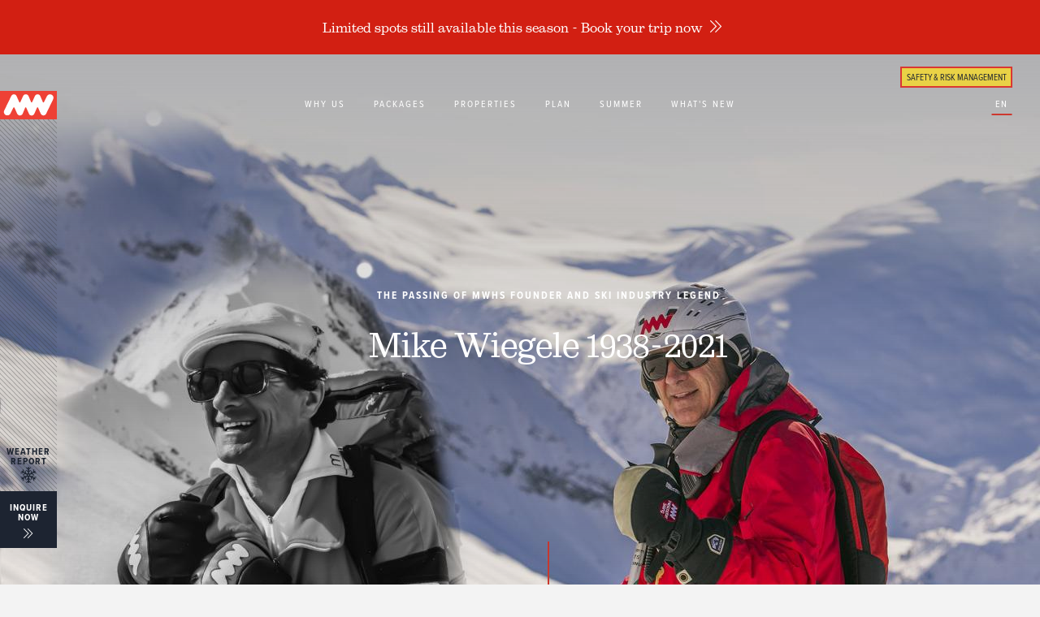

--- FILE ---
content_type: text/html; charset=UTF-8
request_url: https://www.wiegele.com/comment/25
body_size: 31871
content:



<!DOCTYPE html>
<html lang="en" dir="ltr" prefix="og: https://ogp.me/ns#">
<head>
  <meta charset="utf-8" />
<style>/* @see https://github.com/aFarkas/lazysizes#broken-image-symbol */.js img.lazyload:not([src]) { visibility: hidden; }/* @see https://github.com/aFarkas/lazysizes#automatically-setting-the-sizes-attribute */.js img.lazyloaded[data-sizes=auto] { display: block; width: 100%; }/* Transition effect. */.js .lazyload, .js .lazyloading { opacity: 0; }.js .lazyloaded { opacity: 1; -webkit-transition: opacity 2000ms; transition: opacity 2000ms; }</style>
<meta name="description" content="It is with profound sadness that we share with you the passing of our founder and industry legend, Mike Wiegele." />
<meta property="og:site_name" content="Mike Wiegele Helicopter Skiing" />
<meta property="og:type" content="website" />
<meta property="og:url" content="https://www.wiegele.com/MWiegele" />
<meta property="og:title" content="The Passing of MWHS Founder and Ski Industry Legend" />
<meta property="og:description" content="It is with profound sadness that we share with you the passing of our founder and industry legend, Mike Wiegele." />
<meta property="og:image" content="https://www.wiegele.com/sites/default/files/styles/max_2600x2600/public/media-images/Homepage%20Cover%2050th.jpeg?itok=NksnZaIx" />
<meta name="Generator" content="Drupal 10 (https://www.drupal.org)" />
<meta name="MobileOptimized" content="width" />
<meta name="HandheldFriendly" content="true" />
<meta name="viewport" content="width=device-width, initial-scale=1" />
<link rel="alternate" hreflang="en" href="https://www.wiegele.com/MWiegele" />
<link rel="icon" href="/themes/custom/wiegele/favicon.ico" type="image/vnd.microsoft.icon" />
<link rel="canonical" href="https://www.wiegele.com/MWiegele" />
<link rel="shortlink" href="https://www.wiegele.com/node/283" />

    <title>The Passing of MWHS Founder and Ski Industry Legend | Mike Wiegele Helicopter Skiing</title>

    
<link rel="preload" href="https://cdn.jsdelivr.net/combine/npm/slick-carousel@1.7.1/slick/slick-theme.min.css,npm/slick-carousel@1.7.1/slick/slick.min.css,npm/nanoscroller@0.8.7/bin/css/nanoscroller.min.css,npm/formstone@1.4.2/dist/css/themes/light.css,npm/formstone@1.4.18-1/dist/css/checkbox.min.css,npm/formstone@1.4.18-1/dist/css/dropdown.min.css" as="style" onload="this.onload=null;this.rel='stylesheet'">
<noscript><link rel="stylesheet" href="https://cdn.jsdelivr.net/combine/npm/slick-carousel@1.7.1/slick/slick-theme.min.css,npm/slick-carousel@1.7.1/slick/slick.min.css,npm/nanoscroller@0.8.7/bin/css/nanoscroller.min.css,npm/formstone@1.4.2/dist/css/themes/light.css,npm/formstone@1.4.18-1/dist/css/checkbox.min.css,npm/formstone@1.4.18-1/dist/css/dropdown.min.css"></noscript>

<script>
    /*! loadCSS. [c]2017 Filament Group, Inc. MIT License */
    /* This file is meant as a standalone workflow for
    - testing support for link[rel=preload]
    - enabling async CSS loading in browsers that do not support rel=preload
    - applying rel preload css once loaded, whether supported or not.
    */
    (function( w ){
        "use strict";
        // rel=preload support test
        if( !w.loadCSS ){
            w.loadCSS = function(){};
        }
        // define on the loadCSS obj
        var rp = loadCSS.relpreload = {};
        // rel=preload feature support test
        // runs once and returns a function for compat purposes
        rp.support = (function(){
            var ret;
            try {
                ret = w.document.createElement( "link" ).relList.supports( "preload" );
            } catch (e) {
                ret = false;
            }
            return function(){
                return ret;
            };
        })();

        // if preload isn't supported, get an asynchronous load by using a non-matching media attribute
        // then change that media back to its intended value on load
        rp.bindMediaToggle = function( link ){
            // remember existing media attr for ultimate state, or default to 'all'
            var finalMedia = link.media || "all";

            function enableStylesheet(){
                // unbind listeners
                if( link.addEventListener ){
                    link.removeEventListener( "load", enableStylesheet );
                } else if( link.attachEvent ){
                    link.detachEvent( "onload", enableStylesheet );
                }
                link.setAttribute( "onload", null );
                link.media = finalMedia;
            }

            // bind load handlers to enable media
            if( link.addEventListener ){
                link.addEventListener( "load", enableStylesheet );
            } else if( link.attachEvent ){
                link.attachEvent( "onload", enableStylesheet );
            }

            // Set rel and non-applicable media type to start an async request
            // note: timeout allows this to happen async to let rendering continue in IE
            setTimeout(function(){
                link.rel = "stylesheet";
                link.media = "only x";
            });
            // also enable media after 3 seconds,
            // which will catch very old browsers (android 2.x, old firefox) that don't support onload on link
            setTimeout( enableStylesheet, 3000 );
        };

        // loop through link elements in DOM
        rp.poly = function(){
            // double check this to prevent external calls from running
            if( rp.support() ){
                return;
            }
            var links = w.document.getElementsByTagName( "link" );
            for( var i = 0; i < links.length; i++ ){
                var link = links[ i ];
                // qualify links to those with rel=preload and as=style attrs
                if( link.rel === "preload" && link.getAttribute( "as" ) === "style" && !link.getAttribute( "data-loadcss" ) ){
                    // prevent rerunning on link
                    link.setAttribute( "data-loadcss", true );
                    // bind listeners to toggle media back
                    rp.bindMediaToggle( link );
                }
            }
        };

        // if unsupported, run the polyfill
        if( !rp.support() ){
            // run once at least
            rp.poly();

            // rerun poly on an interval until onload
            var run = w.setInterval( rp.poly, 500 );
            if( w.addEventListener ){
                w.addEventListener( "load", function(){
                    rp.poly();
                    w.clearInterval( run );
                } );
            } else if( w.attachEvent ){
                w.attachEvent( "onload", function(){
                    rp.poly();
                    w.clearInterval( run );
                } );
            }
        }


        // commonjs
        if( typeof exports !== "undefined" ){
            exports.loadCSS = loadCSS;
        }
        else {
            w.loadCSS = loadCSS;
        }
    }( typeof global !== "undefined" ? global : this ) );

</script>
<script></script><!-- here to ensure a non-blocking load still occurs in IE and Edge, even if scripts follow loadCSS in head -->
    <link rel="apple-touch-icon" sizes="180x180" href="/themes/custom/wiegele/images/favicon/apple-touch-icon.png">
    <link rel="icon" type="image/png" sizes="32x32" href="/themes/custom/wiegele/images/favicon/favicon-32x32.png">
    <link rel="icon" type="image/png" sizes="16x16" href="/themes/custom/wiegele/images/favicon/favicon-16x16.png">
    <link rel="manifest" href="/themes/custom/wiegele/images/favicon/site.webmanifest">
    <link rel="mask-icon" href="/themes/custom/wiegele/images/favicon/safari-pinned-tab.svg" color="#ee4135">
    <link rel="shortcut icon" href="/themes/custom/wiegele/images/favicon/favicon.ico">
    <meta name="msapplication-TileColor" content="#ee4135">
    <meta name="msapplication-config" content="/themes/custom/wiegele/images/favicon/browserconfig.xml">
    <meta name="theme-color" content="#ee4135">
    <!-- Facebook Domain verification -->
    <meta name="facebook-domain-verification" content="u7zh6tme19986s7xw3lsvfj0a84ome" />
    <!-- End Facebook Domain verification -->

    <!-- Google Tag Manager -->
    <script>(function(w,d,s,l,i){w[l]=w[l]||[];w[l].push({'gtm.start':
            new Date().getTime(),event:'gtm.js'});var f=d.getElementsByTagName(s)[0],
            j=d.createElement(s),dl=l!='dataLayer'?'&l='+l:'';j.async=true;j.src=
            'https://www.googletagmanager.com/gtm.js?id='+i+dl;f.parentNode.insertBefore(j,f);
        })(window,document,'script','dataLayer','GTM-W4GZ6X');</script>
    <!-- End Google Tag Manager -->

    <!-- Google Tag Manager - WAR ROOM -->
    <script>(function(w,d,s,l,i){w[l]=w[l]||[];w[l].push({'gtm.start':
                new Date().getTime(),event:'gtm.js'});var f=d.getElementsByTagName(s)[0],
              j=d.createElement(s),dl=l!='dataLayer'?'&l='+l:'';j.async=true;j.src=
              'https://www.googletagmanager.com/gtm.js?id='+i+dl;f.parentNode.insertBefore(j,f);
      })(window,document,'script','dataLayer','GTM-PH94WPB');</script>
    <!-- End Google Tag Manager -->


    <link rel="stylesheet" media="all" href="/sites/default/files/css/css_siScZ_wkvVefFD961TQ7-ePWQicWQWWaXGBqByK1_tA.css?delta=0&amp;language=en&amp;theme=wiegele&amp;include=eJxFTlsOwiAQvBCWI5EtTMvq8pAFTT29VtP6N8_MePIRiwyN1p9wSsjDeCHVzXIOyB3h4AmqtEKNLw02l5ZI-AWzsHQ0G9qoJNOPmet9oG1usAvUUdnf9sgJTaVGa6Ma9Sj-lWnkOmZhjZ9x3bQj2ZkU5sEBxSHNCG5hSLANWktWfuDyNc2TsUJg949vlb1Y7w" />
<link rel="stylesheet" media="all" href="/sites/default/files/css/css_vjxW5fB_jr-525pu1Ncj_KCfAT7HAQIOCwvl7lD8ICc.css?delta=1&amp;language=en&amp;theme=wiegele&amp;include=eJxFTlsOwiAQvBCWI5EtTMvq8pAFTT29VtP6N8_MePIRiwyN1p9wSsjDeCHVzXIOyB3h4AmqtEKNLw02l5ZI-AWzsHQ0G9qoJNOPmet9oG1usAvUUdnf9sgJTaVGa6Ma9Sj-lWnkOmZhjZ9x3bQj2ZkU5sEBxSHNCG5hSLANWktWfuDyNc2TsUJg949vlb1Y7w" />

    <script src="/core/assets/vendor/modernizr/modernizr.min.js?v=3.11.7"></script>



</head>


<body class="path-node page-node-type-page-with-comments section-MWiegele">

<!-- Google Tag Manager (noscript) -->
<noscript><iframe src="https://www.googletagmanager.com/ns.html?id=GTM-W4GZ6X"
                  height="0" width="0" style="display:none;visibility:hidden"></iframe></noscript>
<!-- End Google Tag Manager (noscript) -->

<!-- Google Tag Manager (noscript) - WAR ROOM -->
<noscript><iframe src="https://www.googletagmanager.com/ns.html?id=GTM-PH94WPB"
                  height="0" width="0" style="display:none;visibility:hidden"></iframe></noscript>
<!-- End Google Tag Manager (noscript) -->

      
  
        <div class="dialog-off-canvas-main-canvas" data-off-canvas-main-canvas>
    
<a href="#main-content" class="skip-to-content" tabindex="0">Skip to main content</a>

<div class="wrap has-hero-image   winter">

    <div class="is-tablet-portrait"></div>
    <div class="is-tablet-landscape"></div>


    
<div id="block-alert-bar" class="block block-config-pages block-config-pages-block">
  
    
      
  

    <div class="alert-bar">
        <a href="/heli-ski-inquiry">            Limited spots still available this season - Book your trip now
         <span class="arrows"></span> </a>    </div>


  </div>


<header class="header">

    <div class="logo">
        <a href="/" title="Home" rel="home">
            
<img src="/themes/custom/wiegele/logo.svg" alt="Home" />
        </a>
    </div>

    <button class="main hamburger hamburger--squeeze" type="button">
      <span class="hamburger-box">
        <span class="hamburger-inner"></span>
      </span>
        <span class="visually-hidden">Menu</span>
    </button>


            <div class="waiver">
            <a href="/why-us/safety#paragraph-198" >
                Safety & Risk Management
            </a>
        </div>
    

    <div class="main-navigation clearfix">

        <nav role="navigation" aria-labelledby="block-mainnavigation-menu" id="block-mainnavigation" class="block block-menu navigation menu--main">
            
  <h2 class="visually-hidden" id="block-mainnavigation-menu">Main navigation</h2>
  

        
                  <ul class="menu-main menu nav">
                          <li class="menu-item menu-item--expanded nav-item">
                          <a href="/why-us" target="_self" rel="why-us" data-drupal-link-system-path="node/14">Why Us</a>
                                            <ul class="menu">
                          <li class="menu-item">
                          <a href="/why-us/why-us" target="_self" rel="" data-drupal-link-system-path="node/2">Why Us</a>
                      </li>
                      <li class="menu-item">
                          <a href="/why-us/safety" target="_self" rel="" data-drupal-link-system-path="node/13">Safety</a>
                      </li>
                      <li class="menu-item">
                          <a href="/why-us/our-team" target="_self" rel="" data-drupal-link-system-path="node/12">Our Team</a>
                      </li>
                      <li class="menu-item">
                          <a href="/why-us/50-years" data-drupal-link-system-path="node/242">50+ Years</a>
                      </li>
                      <li class="menu-item">
                          <a href="https://www.wiegele.com/our-tradition-our-future">Our Impact</a>
                      </li>
                      <li class="menu-item">
                          <a href="https://www.wiegele.com/simpcw-first-nation">Indigenous Allies</a>
                      </li>
        </ul>
  
              </li>
                      <li class="menu-item menu-item--expanded nav-item">
                          <a href="/packages" target="_self" rel="packages" data-drupal-link-system-path="node/4">Packages</a>
                                            <ul class="menu">
                          <li class="menu-item">
                          <a href="/packages/our-packages" target="_self" rel="" class="hide-large" data-drupal-link-system-path="node/23">View All</a>
                      </li>
                      <li class="menu-item">
                          <a href="/packages/deluxe-package" data-drupal-link-system-path="node/21">Deluxe Package</a>
                      </li>
                      <li class="menu-item">
                          <a href="/packages/elite-a-star-package" target="_self" rel="" data-drupal-link-system-path="node/24">Elite A-Star Package</a>
                      </li>
                      <li class="menu-item">
                          <a href="/packages/super-elite-212-package" target="_self" rel="" data-drupal-link-system-path="node/27">Super Elite 212 Package</a>
                      </li>
                      <li class="menu-item">
                          <a href="/packages/semi-private-package" target="_self" rel="" data-drupal-link-system-path="node/28">Semi-Private Package</a>
                      </li>
                      <li class="menu-item">
                          <a href="/packages/private-package" target="_self" rel="" data-drupal-link-system-path="node/29">Private Package</a>
                      </li>
                      <li class="menu-item">
                          <a href="/packages/intro-to-off-piste" target="_self" rel="" data-drupal-link-system-path="node/30">Intro to Off-Piste</a>
                      </li>
        </ul>
  
              </li>
                      <li class="menu-item menu-item--expanded nav-item">
                          <a href="/properties" target="_self" rel="properties" data-drupal-link-system-path="node/5">Properties</a>
                                            <ul class="menu">
                          <li class="menu-item">
                          <a href="/properties/properties" target="_self" rel="" class="hide-large" data-drupal-link-system-path="node/35">View All</a>
                      </li>
                      <li class="menu-item">
                          <a href="/properties/blue-river-resort" target="_self" rel="" data-drupal-link-system-path="node/45">Blue River Resort</a>
                      </li>
                      <li class="menu-item">
                          <a href="/properties/albreda-lodge" target="_self" rel="" data-drupal-link-system-path="node/46">Albreda Lodge</a>
                      </li>
                      <li class="menu-item">
                          <a href="/properties/bavarian-estate-cabana" target="_self" rel="" data-drupal-link-system-path="node/47">Bavarian Estate &amp; Cabana</a>
                      </li>
                      <li class="menu-item">
                          <a href="/properties/eleanor-lake-estate" target="_self" rel="" data-drupal-link-system-path="node/48">Eleanor Lake Estate</a>
                      </li>
        </ul>
  
              </li>
                      <li class="menu-item menu-item--expanded nav-item">
                          <a href="/plan-your-trip" target="_self" rel="plan-your-trip" data-drupal-link-system-path="node/3">Plan</a>
                                            <ul class="menu">
                          <li class="menu-item">
                          <a href="/plan-your-trip/booking-cancellation-info" data-drupal-link-system-path="node/59">Booking &amp; Cancellation Info</a>
                      </li>
                      <li class="menu-item">
                          <a href="/plan-your-trip/getting-here" target="_self" rel="" data-drupal-link-system-path="node/16">Getting Here</a>
                      </li>
                      <li class="menu-item">
                          <a href="/plan-your-trip/typical-ski-week" target="_self" rel="" data-drupal-link-system-path="node/15">Typical Ski Week</a>
                      </li>
                      <li class="menu-item">
                          <a href="/plan-your-trip/week-in-review-photo-gallery" target="_self" rel="" data-drupal-link-system-path="node/37">Week In Review Photo Gallery</a>
                      </li>
                      <li class="menu-item">
                          <a href="/plan-your-trip/weather-report" target="_self" rel="" data-drupal-link-system-path="node/17">Weather Report</a>
                      </li>
                      <li class="menu-item">
                          <a href="/plan-your-trip/partner-ski-resort" data-drupal-link-system-path="node/214">Sun Peaks Resort</a>
                      </li>
        </ul>
  
              </li>
                      <li class="menu-item menu-item--expanded nav-item">
                          <a href="/summer" target="_self" rel="summer" data-drupal-link-system-path="node/6">Summer</a>
                                            <ul class="menu">
                          <li class="menu-item">
                          <a href="/summer/accommodation" data-drupal-link-system-path="node/379">Accommodation</a>
                      </li>
                      <li class="menu-item">
                          <a href="/summer/restaurant" target="_self" rel="" data-drupal-link-system-path="node/51">Restaurant</a>
                      </li>
                      <li class="menu-item">
                          <a href="/summer/summer-activities" target="_self" rel="" data-drupal-link-system-path="node/50">Summer Activities</a>
                      </li>
        </ul>
  
              </li>
                      <li class="menu-item menu-item--expanded nav-item">
                          <a href="/whats-new" target="_self" rel="whats-new" data-drupal-link-system-path="node/7">What&#039;s New</a>
                                            <ul class="menu">
                          <li class="menu-item">
                          <a href="/whats-new/specials" target="_self" rel="" data-drupal-link-system-path="node/10">Specials</a>
                      </li>
                      <li class="menu-item">
                          <a href="https://www.wiegele.com/discounts-perks">Ikon Pass Perks</a>
                      </li>
                      <li class="menu-item">
                          <a href="/whats-new/news-events" data-drupal-link-system-path="node/179">News &amp; Events</a>
                      </li>
                      <li class="menu-item">
                          <a href="/whats-new/the-legend-of-mike-wiegele" data-drupal-link-system-path="node/245">Call Me Crazy</a>
                      </li>
        </ul>
  
              </li>
        </ul>
  


  </nav>


        
        
        <div class="book-button">
            <a class="book-now" href="#">Inquire Now</a>
        </div>

        <a href="/plan-your-trip/weather-report" class="weather-report">
            <span class="visually-hidden">Weather Report</span>
        </a>

        <div class="language-switcher-language-url block block-language block-language-blocklanguage-interface" id="block-languageswitcher" role="navigation">
  
    
      <ul class="links"><li hreflang="en" data-drupal-link-query="{&quot;page&quot;:&quot;0&quot;}" data-drupal-link-system-path="node/283" class="en is-active" aria-current="page"><a href="/MWiegele?page=0" class="language-link is-active" hreflang="en" data-drupal-link-query="{&quot;page&quot;:&quot;0&quot;}" data-drupal-link-system-path="node/283" aria-current="page">EN</a></li></ul>
  </div>


    </div>

    <div class="bar"></div>

    <a href="/plan-your-trip/weather-report" class="weather-report">
        Weather Report
    </a>

    <div class="book-button">
        <a class="book-now" href="#" id="book-button">Inquire Now</a>
    </div>

    <div class="sub-menu">
        <div class="menu COVID-19">
            <nav role="navigation" aria-labelledby="block-menu-covid-menu" id="block-menu-covid" class="block block-menu navigation menu--main">
            
  <h2 class="visually-hidden" id="block-menu-covid-menu">Menu - COVID</h2>
  

        
    


  </nav>

        </div>
        <div class="menu why-us">
            <nav role="navigation" aria-labelledby="block-menu-why-us-menu" id="block-menu-why-us" class="block block-menu navigation menu--main">
            
  <h2 class="visually-hidden" id="block-menu-why-us-menu">Menu - Why Us</h2>
  

        
                  <ul class="menu-main menu nav">
                          <li class="menu-item nav-item">
                          <a href="/why-us/why-us" target="_self" rel="" data-drupal-link-system-path="node/2">Why Us</a>
                      </li>
                      <li class="menu-item nav-item">
                          <a href="/why-us/safety" target="_self" rel="" data-drupal-link-system-path="node/13">Safety</a>
                      </li>
                      <li class="menu-item nav-item">
                          <a href="/why-us/our-team" target="_self" rel="" data-drupal-link-system-path="node/12">Our Team</a>
                      </li>
                      <li class="menu-item nav-item">
                          <a href="/why-us/50-years" data-drupal-link-system-path="node/242">50+ Years</a>
                      </li>
                      <li class="menu-item nav-item">
                          <a href="https://www.wiegele.com/our-tradition-our-future">Our Impact</a>
                      </li>
                      <li class="menu-item nav-item">
                          <a href="https://www.wiegele.com/simpcw-first-nation">Indigenous Allies</a>
                      </li>
        </ul>
  


  </nav>

        </div>
        <div class="menu packages">
            <nav role="navigation" aria-labelledby="block-menu-packages-menu" id="block-menu-packages" class="block block-menu navigation menu--main">
            
  <h2 class="visually-hidden" id="block-menu-packages-menu">Menu - Packages</h2>
  

        
                  <ul class="menu-main menu nav">
                          <li class="menu-item nav-item">
                          <a href="/packages/our-packages" target="_self" rel="" class="hide-large" data-drupal-link-system-path="node/23">View All</a>
                      </li>
                      <li class="menu-item nav-item">
                          <a href="/packages/deluxe-package" data-drupal-link-system-path="node/21">Deluxe Package</a>
                      </li>
                      <li class="menu-item nav-item">
                          <a href="/packages/elite-a-star-package" target="_self" rel="" data-drupal-link-system-path="node/24">Elite A-Star Package</a>
                      </li>
                      <li class="menu-item nav-item">
                          <a href="/packages/super-elite-212-package" target="_self" rel="" data-drupal-link-system-path="node/27">Super Elite 212 Package</a>
                      </li>
                      <li class="menu-item nav-item">
                          <a href="/packages/semi-private-package" target="_self" rel="" data-drupal-link-system-path="node/28">Semi-Private Package</a>
                      </li>
                      <li class="menu-item nav-item">
                          <a href="/packages/private-package" target="_self" rel="" data-drupal-link-system-path="node/29">Private Package</a>
                      </li>
                      <li class="menu-item nav-item">
                          <a href="/packages/intro-to-off-piste" target="_self" rel="" data-drupal-link-system-path="node/30">Intro to Off-Piste</a>
                      </li>
        </ul>
  


  </nav>

            <a class="button white" href="/packages/our-packages">View all packages</a>
        </div>
        <div class="menu properties">
            <nav role="navigation" aria-labelledby="block-menu-properties-menu" id="block-menu-properties" class="block block-menu navigation menu--main">
            
  <h2 class="visually-hidden" id="block-menu-properties-menu">Menu - Properties</h2>
  

        
                  <ul class="menu-main menu nav">
                          <li class="menu-item nav-item">
                          <a href="/properties/properties" target="_self" rel="" class="hide-large" data-drupal-link-system-path="node/35">View All</a>
                      </li>
                      <li class="menu-item nav-item">
                          <a href="/properties/blue-river-resort" target="_self" rel="" data-drupal-link-system-path="node/45">Blue River Resort</a>
                      </li>
                      <li class="menu-item nav-item">
                          <a href="/properties/albreda-lodge" target="_self" rel="" data-drupal-link-system-path="node/46">Albreda Lodge</a>
                      </li>
                      <li class="menu-item nav-item">
                          <a href="/properties/bavarian-estate-cabana" target="_self" rel="" data-drupal-link-system-path="node/47">Bavarian Estate &amp; Cabana</a>
                      </li>
                      <li class="menu-item nav-item">
                          <a href="/properties/eleanor-lake-estate" target="_self" rel="" data-drupal-link-system-path="node/48">Eleanor Lake Estate</a>
                      </li>
        </ul>
  


  </nav>

            <a class="button white" href="/properties/properties">View all properties</a>
        </div>
        <div class="menu plan-your-trip">
            <nav role="navigation" aria-labelledby="block-menu-plan-your-trip-menu" id="block-menu-plan-your-trip" class="block block-menu navigation menu--main">
            
  <h2 class="visually-hidden" id="block-menu-plan-your-trip-menu">Menu - Plan Your Trip</h2>
  

        
                  <ul class="menu-main menu nav">
                          <li class="menu-item nav-item">
                          <a href="/plan-your-trip/booking-cancellation-info" data-drupal-link-system-path="node/59">Booking &amp; Cancellation Info</a>
                      </li>
                      <li class="menu-item nav-item">
                          <a href="/plan-your-trip/getting-here" target="_self" rel="" data-drupal-link-system-path="node/16">Getting Here</a>
                      </li>
                      <li class="menu-item nav-item">
                          <a href="/plan-your-trip/typical-ski-week" target="_self" rel="" data-drupal-link-system-path="node/15">Typical Ski Week</a>
                      </li>
                      <li class="menu-item nav-item">
                          <a href="/plan-your-trip/week-in-review-photo-gallery" target="_self" rel="" data-drupal-link-system-path="node/37">Week In Review Photo Gallery</a>
                      </li>
                      <li class="menu-item nav-item">
                          <a href="/plan-your-trip/weather-report" target="_self" rel="" data-drupal-link-system-path="node/17">Weather Report</a>
                      </li>
                      <li class="menu-item nav-item">
                          <a href="/plan-your-trip/partner-ski-resort" data-drupal-link-system-path="node/214">Sun Peaks Resort</a>
                      </li>
        </ul>
  


  </nav>

        </div>
        <div class="menu summer">
            <nav role="navigation" aria-labelledby="block-menu-summer-menu" id="block-menu-summer" class="block block-menu navigation menu--main">
            
  <h2 class="visually-hidden" id="block-menu-summer-menu">Menu - Summer</h2>
  

        
                  <ul class="menu-main menu nav">
                          <li class="menu-item nav-item">
                          <a href="/summer/accommodation" data-drupal-link-system-path="node/379">Accommodation</a>
                      </li>
                      <li class="menu-item nav-item">
                          <a href="/summer/restaurant" target="_self" rel="" data-drupal-link-system-path="node/51">Restaurant</a>
                      </li>
                      <li class="menu-item nav-item">
                          <a href="/summer/summer-activities" target="_self" rel="" data-drupal-link-system-path="node/50">Summer Activities</a>
                      </li>
        </ul>
  


  </nav>

        </div>
        <div class="menu whats-new">
            <nav role="navigation" aria-labelledby="block-menu-whats-new-menu" id="block-menu-whats-new" class="block block-menu navigation menu--main">
            
  <h2 class="visually-hidden" id="block-menu-whats-new-menu">Menu - What&#039;s New</h2>
  

        
                  <ul class="menu-main menu nav">
                          <li class="menu-item nav-item">
                          <a href="/whats-new/specials" target="_self" rel="" data-drupal-link-system-path="node/10">Specials</a>
                      </li>
                      <li class="menu-item nav-item">
                          <a href="https://www.wiegele.com/discounts-perks">Ikon Pass Perks</a>
                      </li>
                      <li class="menu-item nav-item">
                          <a href="/whats-new/news-events" data-drupal-link-system-path="node/179">News &amp; Events</a>
                      </li>
                      <li class="menu-item nav-item">
                          <a href="/whats-new/the-legend-of-mike-wiegele" data-drupal-link-system-path="node/245">Call Me Crazy</a>
                      </li>
        </ul>
  


  </nav>

        </div>
            </div>


    
<div id="booking-widget" class="booking-widget">
<div class="inner nano">

    <div class="nano-content">

        <button class="close hamburger hamburger--squeeze is-active" type="button">
            <span class="hamburger-box">
                <span class="hamburger-inner"></span>
            </span>
            <span class="text">
                Close            </span>
        </button>


        <div class="representative">
            
<img class="lazyload " loading="lazy" data-src="/themes/custom/wiegele/images/booking-concierge.jpg" alt="Booking Concierge" src="[data-uri]" >
        </div>


        <h2>Two ways to book, unlimited options.</h2>

        <div class="left">

            <h4>Speak With Our Booking Concierge</h4>
            <p>Our team of trip planners know our services as well as they know the mountains. Give them a call and start planning your trip.</p>

            <div class="numbers">
            <span class="phone">
                North America                <a href="tel:1800669170">1.800.661.9170</a>
            </span>

                <span class="phone">
                International                    <a href="tel:+12506738381">+1.250.673.8381</a>
            </span>
            </div>

        </div>

        <div class="right">

            <h4>Submit Your Information Online</h4>
            <p>Our online form lets you tell us about yourself and share your idea of what an ideal week looks like.</p>
            <p class="buttons">
                <a class="button white" href="/heli-ski-inquiry">Complete Your Request</a>
            </p>
            <p class="buttons general-inquiry">
                <a class="arrow" href="/general-inquiry">General Inquiry</a>
            </p>

        </div>

    </div>



</div>
</div>

</header>






    <main id="main-content" class="content container">


              <div class="region region-content">
    <div data-drupal-messages-fallback class="hidden"></div>
<div id="block-wiegele-content" class="block block-system block-system-main-block">
  
    
      
    
<article id="node-283"  data-history-node-id="283" class="node node-type-page-with-comments node-sticky node-view-full" >


    

    





    
    <div class="hero blend-mode hero-text-light with-image" >


        <div class="copy">

            <div class="headings">

                
                    <h1 class="page-title text-light">
                        The Passing of MWHS Founder and Ski Industry Legend
                                                    <span>Mike Wiegele 1938-2021</span>
                                            </h1>

                
            </div>

            
        </div>

                

                    
    

            <div class="field field--name-field-image field--type-entity-reference field--label-hidden field__item">
    

<article class="media media-image view-mode-hero no-caption">

  
      
      
          
    

            <div class="field field--name-field-image field--type-image field--label-hidden field__item">    <img loading="lazy" width="4000" height="3000" data-parent-fit="cover" data-aspectratio="1.3333333333333" src="[data-uri]" alt="Mike Wiegele Heli-skiing Resort 50th Anniversary" class="lazyload" data-src="/sites/default/files/styles/1080/public/media-images/Homepage%20Cover%2050th.jpeg?itok=zlCHxFXF" data-srcset="/sites/default/files/styles/320/public/media-images/Homepage%20Cover%2050th.jpeg?itok=hHIDh3H3 320w, /sites/default/files/styles/480/public/media-images/Homepage%20Cover%2050th.jpeg?itok=BE0KZoJh 480w, /sites/default/files/styles/640/public/media-images/Homepage%20Cover%2050th.jpeg?itok=sF1VJNBA 640w, /sites/default/files/styles/768/public/media-images/Homepage%20Cover%2050th.jpeg?itok=Nw1XxSE6 768w, /sites/default/files/styles/800/public/media-images/Homepage%20Cover%2050th.jpeg?itok=pdsSzPrI 800w, /sites/default/files/styles/1080/public/media-images/Homepage%20Cover%2050th.jpeg?itok=zlCHxFXF 1080w, /sites/default/files/styles/1280/public/media-images/Homepage%20Cover%2050th.jpeg?itok=jia6agC- 1280w, /sites/default/files/styles/1440/public/media-images/Homepage%20Cover%2050th.jpeg?itok=vYc-0zLF 1440w, /sites/default/files/styles/1536/public/media-images/Homepage%20Cover%2050th.jpeg?itok=xLydTZd_ 1536w, /sites/default/files/styles/2048/public/media-images/Homepage%20Cover%2050th.jpeg?itok=zbR1tRbI 2048w, /sites/default/files/styles/3000/public/media-images/Homepage%20Cover%2050th.jpeg?itok=-ZXhQZD8 3000w" data-sizes="auto" />


</div>
      

      
  
</article>
</div>
      
        

    </div>



    <div class="node-content">

        

        

        
            
    

      <div class="field field--name-field-paragraphs field--type-entity-reference-revisions field--label-hidden field__items">
              <div class="field__item">
    




  <div class="paragraph paragraph--type--copy paragraph--view-mode--default" id="paragraph-674">

      
                
    

            <div class="clearfix text-formatted field field--name-field-copy field--type-text-long field--label-hidden field__item"><p><strong>July 15, 2021</strong><br><br />
Blue River, British Columbia</p>
<p>Mike Wiegele, whose passion and gritty determination both created and fulfilled the world’s heliskiing dreams for more than 50 years, has died aged 82.&nbsp;</p>
<p>The entire team of Mike Wiegele Helicopter Skiing (MWHS) extend their deepest sympathies to the Wiegele family, most notably Mike’s wife Bonnie, their daughter Michelle and their grandson Charlie.</p>
<p>Mike’s close and enduring relationships stretched to a broad community of colleagues, guests and friends from all walks of life, whose kinships were regularly forged on skis, on bikes, and on hikes up mountain trails. On behalf of the entire staff of MWHS, we extend condolences to all those connected to Mike across Canada and around the world.&nbsp;</p>
<p>A humble farm boy from Austria, Mike emigrated to Canada in 1959 to chase his ski dreams. Arriving with no English, he first was employed as a carpenter-builder, a harbinger of things to come. After working as a ski instructor at Mont Tremblant and Sugar Bowl, with ski racing and “real mountains” in his DNA, he soon moved West. Mike went from instructor to director of Lake Louise Ski School at lightning speed. It was there he met and, in 1967, married Bonnie Derome, an accomplished athlete and astute businesswoman who would be pivotal in building their future enterprise.&nbsp;</p>
<p>At the heart of it all was a visceral love for skiing. In 1976, Bonnie and Mike started the Banff Quikies which evolved into Banff Alpine Racers, growing from seven young racers to 500 over the first five years. His coaching at Lake Louise Ski Club produced six National Team athletes. This enthusiasm for all things skiing was at the core of Mike’s long life.&nbsp;</p>
<p>“When I raced in Austria and later in Canada, I always went skiing after the race was done,” he relayed to one those students, World Cup and Olympic medalist Ken Read, on receipt of the Honoured Lifetime Builder Award from the Canadian Rockies Ski Racing Hall of Fame. “At the end of the season, my friends would call me to come to the year-end banquets where I would receive all these trophies, because I had missed the awards ceremonies as I was out skiing after every race. I just loved it so much!”</p>
<p>His passion for life on skis, combined with being a fearless entrepreneur, led Mike to the mountains of British Columbia—the perfect place for the new sport of helicopter skiing. In 1970, Mike offered his first heli-skiing trip in Valemount, BC: despite attracting no guests, he remained undeterred. “I thought he was a little bit cuckoo,” said Bonnie of his early plans. “He was always a bit of a dreamer, and it was his dream to ski in these mountains.”&nbsp;</p>
<p>Mike would soon establish Blue River, BC as base for Mike Wiegele Helicopter Skiing, an enterprise which, over five decades, he marshalled into an industry leading, internationally renowned resort. In 1978, he launched the Powder 8 World Championships and a decade later was instrumental in bringing fat ski technology to the people. His drive and innovation established many of the foundations the heliski industry, and his commitment to safety led to the establishment of many industry standards and an important avalanche research programme&nbsp;in conjunction with University of Calgary. In 1990, he established the Canadian Ski Guides Association, opening the door for Canadians to train as heliski guides.&nbsp;</p>
<p>Among numerous commendations awarded him: The Bravery Award from the Governor General of Canada; The Marshall Award for Excellence from Canada West Ski Areas Association for outstanding contribution to the betterment of the ski industry; the Honour Roll of Canadian Skiing for outstanding contributions to the growth and development of skiing in Canada; Hall of Fame from the Canadian Ski Instructor Alliance; Banff Sports Hall of Fame; Austria’s prestigious Goldenes Verdienstzeichen Gold Medal. In 2019, Thompson Rivers University awarded Mike an Honorary Doctor of Laws Degree.</p>
<p>In 2019, under Mike’s leadership, MWHS celebrated its 50th anniversary. In advance of this milestone, Mike hand-picked and trained a management team to lead the company into the next 50 years, ensuring his dream, his passion for safety and his high standard for customer service would continue.&nbsp;</p>
<p>Competitor, coach, pioneer, entrepreneur, husband, father, and man of the mountains. We remember the motto by which Mike lived his life, and we carry it with us in our hearts and into the mountains.</p>
<p>“Let’s Go Skiing”</p>
<p>To share memories and condolences, see below.</p>
</div>
      
      
  </div>
</div>
              <div class="field__item">
    




  <div class="paragraph paragraph--type--media-slideshow paragraph--view-mode--default caption-right" id="paragraph-678">

      
                
    

      <div class="field field--name-field-media field--type-entity-reference field--label-hidden field__items">
              <div class="field__item">
    

<article class="media media-video view-mode-default no-caption">

  
      
      
          <div class="video">

              <a class="play" href="https://www.youtube.com/embed/vlBnSCJ9yoM">
                  <span class="visually-hidden">Play Video</span>
              </a>

              
    

            <div class="field field--name-field-image field--type-image field--label-hidden field__item">    <img loading="lazy" width="1920" height="1080" data-parent-fit="cover" data-aspectratio="1.7777777777778" src="[data-uri]" alt="Mike Wiegele Documentary Call Me Crazy" class="lazyload" data-src="/sites/default/files/styles/1080/public/poster-frames/MWH_videoslate_v1_1_0.jpg?itok=-PdieJu5" data-srcset="/sites/default/files/styles/320/public/poster-frames/MWH_videoslate_v1_1_0.jpg?itok=jgXxtlpt 320w, /sites/default/files/styles/480/public/poster-frames/MWH_videoslate_v1_1_0.jpg?itok=M2hVH4fd 480w, /sites/default/files/styles/640/public/poster-frames/MWH_videoslate_v1_1_0.jpg?itok=WCnJZRZn 640w, /sites/default/files/styles/768/public/poster-frames/MWH_videoslate_v1_1_0.jpg?itok=OJc4V4Nx 768w, /sites/default/files/styles/800/public/poster-frames/MWH_videoslate_v1_1_0.jpg?itok=A69qADZV 800w, /sites/default/files/styles/1080/public/poster-frames/MWH_videoslate_v1_1_0.jpg?itok=-PdieJu5 1080w, /sites/default/files/styles/1280/public/poster-frames/MWH_videoslate_v1_1_0.jpg?itok=_JypZ3vN 1280w, /sites/default/files/styles/1440/public/poster-frames/MWH_videoslate_v1_1_0.jpg?itok=gZ1rYi1W 1440w, /sites/default/files/styles/1536/public/poster-frames/MWH_videoslate_v1_1_0.jpg?itok=CacGfTit 1536w, /sites/default/files/styles/3000/public/poster-frames/MWH_videoslate_v1_1_0.jpg?itok=rOaPWQ5v 1920w" data-sizes="auto" />


</div>
      
              
    

            <div class="field field--name-field-media-video-embed-field field--type-video-embed-field field--label-hidden field__item"><div class="video-embed-field-provider-youtube video-embed-field-responsive-video"><iframe width="854" height="480" frameborder="0" allowfullscreen="allowfullscreen" referrerpolicy="strict-origin-when-cross-origin" src="https://www.youtube.com/embed/vlBnSCJ9yoM?autoplay=1&amp;start=0&amp;rel=0&amp;mute=1"></iframe>
</div>
</div>
      

          </div>

      
  
</article>
</div>
          </div>
  
      
  </div>
</div>
              <div class="field__item">
    

  <div class="paragraph paragraph--type--heading-above-copy paragraph--view-mode--default full-width align-left" id="paragraph-677">

      
          <h3>
              <span>
                  
              </span>
              The Mike Wiegele Avalanche Association Fund
          </h3>

          
    

            <div class="clearfix text-formatted field field--name-field-copy field--type-text-long field--label-hidden field__item"><p>In lieu of alternative expressions of condolence, and to ensure Mike's legacy and dedication to safety in the mountains continues, the Wiegele family&nbsp;has established the Mike Wiegele Avalanche Association Fund. &nbsp;This fund will support safety and loss prevention through avalanche research by either funding or supporting individuals or groups advancing meaningful research to benefit the avalanche community. &nbsp;It will be administered by a Board of Directors made up of members of the Wiegele Family and senior MWHS Management. &nbsp;Mike's family would appreciate you honouring him through a contribution to this fund.&nbsp;</p>
<p><a data-entity-type="file" data-entity-uuid="c118cbb2-1a8e-4b8e-a5e6-e55b9cc8590d" href="/sites/default/files/inline-files/MWAAF%20Details.pdf" target="_blank">Mike Wiegele Avalanche Association Fund Details</a></p>
</div>
      

      
  </div>
</div>
              <div class="field__item">
    

  <div class="paragraph paragraph--type--heading-above-copy paragraph--view-mode--default full-width align-left" id="paragraph-675">

      
          <h3>
              <span>
                  
              </span>
              Media Contact
          </h3>

          
    

            <div class="clearfix text-formatted field field--name-field-copy field--type-text-long field--label-hidden field__item"><p>Bob Sayer<br><br />
bsayer@wiegele.com</p>
<p>Elias Ortner<br><br />
elias@wiegele.com</p>
<p>Image resources are available to download here:</p>
<p><a class="button" href="https://www.dropbox.com/sh/km87bqj6xoyrb04/AAATAwAHmKOWejMZdd4rUWG-a?dl=0">Download</a></p>
</div>
      

      
  </div>
</div>
          </div>
  <section class="field field--name-field-comments field--type-comment field--label-above comment-wrapper">

  <div class="clearfix comment-form">
          <h2 class="title comment-form__title">Leave your Condolences</h2>
      <p style="clear: both">
        Please note your condolence submission will be delayed for moderation.
      </p>
      <form class="comment-comment-form comment-form" data-drupal-selector="comment-form" action="/comment/reply/node/283/field_comments" method="post" id="comment-form" accept-charset="UTF-8">
  <div class="js-form-item form-item js-form-type-textfield form-type-textfield js-form-item-name form-item-name">
      <label for="edit-name">Your name</label>
        <input data-drupal-default-value="Anonymous" data-drupal-selector="edit-name" type="text" id="edit-name" name="name" value="" size="30" maxlength="60" class="form-text" />

        </div>
<input autocomplete="off" data-drupal-selector="form-0rijrorn4fqvikijbup5e3wrdht1s5spvn0mf44unym" type="hidden" name="form_build_id" value="form-0rIJroRN4FQvikIjBUp5E3WRdht1S5SPvn0MF44uNYM" />
<input data-drupal-selector="edit-comment-comment-form" type="hidden" name="form_id" value="comment_comment_form" />
<div class="field--type-string field--name-subject field--widget-string-textfield js-form-wrapper form-wrapper" data-drupal-selector="edit-subject-wrapper" id="edit-subject-wrapper">      <div class="js-form-item form-item js-form-type-textfield form-type-textfield js-form-item-subject-0-value form-item-subject-0-value">
      <label for="edit-subject-0-value">Subject</label>
        <input class="js-text-full text-full form-text" data-drupal-selector="edit-subject-0-value" type="text" id="edit-subject-0-value" name="subject[0][value]" value="" size="60" maxlength="64" placeholder="" />

        </div>

  </div>
<div class="field--type-text-long field--name-comment-body field--widget-text-textarea js-form-wrapper form-wrapper" data-drupal-selector="edit-comment-body-wrapper" id="edit-comment-body-wrapper">      <div class="js-text-format-wrapper text-format-wrapper js-form-item form-item">
  <div class="js-form-item form-item js-form-type-textarea form-type-textarea js-form-item-comment-body-0-value form-item-comment-body-0-value">
      <label for="edit-comment-body-0-value" class="js-form-required form-required">Comment</label>
        <div class="form-textarea-wrapper">
  <textarea class="js-text-full text-full form-textarea required resize-vertical" data-entity_embed-host-entity-langcode="en" data-media-embed-host-entity-langcode="en" data-drupal-selector="edit-comment-body-0-value" id="edit-comment-body-0-value" name="comment_body[0][value]" rows="5" cols="60" placeholder="" required="required" aria-required="true"></textarea>
</div>

        </div>
<div class="js-filter-wrapper filter-wrapper js-form-wrapper form-wrapper" data-drupal-selector="edit-comment-body-0-format" id="edit-comment-body-0-format"><div class="filter-help js-form-wrapper form-wrapper" data-drupal-selector="edit-comment-body-0-format-help" id="edit-comment-body-0-format-help"><a href="/filter/tips" target="_blank" data-drupal-selector="edit-comment-body-0-format-help-about" id="edit-comment-body-0-format-help-about">About text formats</a></div>
<div class="js-filter-guidelines filter-guidelines js-form-wrapper form-wrapper" data-drupal-selector="edit-comment-body-0-format-guidelines" id="edit-comment-body-0-format-guidelines"><div data-drupal-format-id="plain_text" class="filter-guidelines-item filter-guidelines-plain_text">
  <h4 class="label">Plain text</h4>
  
  
      
          <ul class="tips">
                      <li>No HTML tags allowed.</li>
                      <li>Lines and paragraphs break automatically.</li>
                      <li>Web page addresses and email addresses turn into links automatically.</li>
            </ul>
    
      
  
</div>
</div>
</div>

  </div>

  </div>
<div data-drupal-selector="edit-actions" class="form-actions js-form-wrapper form-wrapper" id="edit-actions"><input data-drupal-selector="edit-submit" type="submit" id="edit-submit" name="op" value="Save" class="button button--primary js-form-submit form-submit" />
</div>

</form>

      </div>

  <div class="row-margin">
          
      <h2 class="title">Condolences</h2>
      
          
<article data-comment-user-id="0" id="comment-905" class="comment js-comment by-anonymous">
    
  <div class="content">
          
      <h4><a href="/comment/905#comment-905" class="permalink" rel="bookmark" hreflang="en">I just became aware of Mike…</a></h4>
      
        <p class="comment__submitted">Submitted by <span>Michael (Mike)…</span> on Thu, 11/20/2025 - 01:28</p>
    
    

            <div class="clearfix text-formatted field field--name-comment-body field--type-text-long field--label-hidden field__item"><p>I just became aware of Mike&#039;s passing and even though Mike already passed away 2021, I don&#039;t want to miss to offer my belated but sincere condolences to his family. I had only one heli trip (two days) with Mike back in March 1987. We were a Lufthansa Crew, Captain, Co-pilot &amp; FE from our Cockpit Crew and me (Flight attendent &amp; law student in Geneva at the time). We were a great group together with a father &amp; his daughter from Tessin. From all of us at the time this young and pretty lady skied like a bat out of hell.  Unforgettable the &quot;picture taking run&quot; at Kodak Mountain!<br />
IT WAS THE BEST SKIING OF MY LIFE! I was 27 back than and have been waiting ever since to be back some day for another heli ski adventure before I am getting too old to do the wild deep powder runs. 2027 it will be 40 years since than. Maybe a good year to do the re-make! Sadly without getting the opportunity to revisit with Mike! But for sure in good memories of Mike!<br />
Mike (Zürich/ Switzerland)</p>
</div>
      <ul class="links inline"><li class="comment-reply"><a href="/comment/reply/node/283/field_comments/905">Reply</a></li></ul>
  </div>
</article>
  
<article data-comment-user-id="0" id="comment-359" class="comment js-comment by-anonymous">
    
  <div class="content">
          
      <h4><a href="/comment/359#comment-359" class="permalink" rel="bookmark" hreflang="en">Just became aware of Mike&#039;s…</a></h4>
      
        <p class="comment__submitted">Submitted by <span>Thomas Brenner…</span> on Wed, 02/14/2024 - 16:45</p>
    
    

            <div class="clearfix text-formatted field field--name-comment-body field--type-text-long field--label-hidden field__item"><p>Just became aware of Mike&#039;s passing and want to offer our condolences to his family.  We had only one heli trip with Mike, but we remember it as the highlite of our skiing life.  We are so grateful for Mike&#039;s vision of creating a ski experience of a lifetime.</p>
</div>
      <ul class="links inline"><li class="comment-reply"><a href="/comment/reply/node/283/field_comments/359">Reply</a></li></ul>
  </div>
</article>
  
<article data-comment-user-id="0" id="comment-321" class="comment js-comment by-anonymous">
    
  <div class="content">
          
      <h4><a href="/comment/321#comment-321" class="permalink" rel="bookmark" hreflang="en">I remember fond memories of…</a></h4>
      
        <p class="comment__submitted">Submitted by <span>Pamela Patterson</span> on Wed, 01/25/2023 - 12:30</p>
    
    

            <div class="clearfix text-formatted field field--name-comment-body field--type-text-long field--label-hidden field__item"><p>I remember fond memories of Bonnie and Mike. They approached my father Miles Patterson and asked if my friends and I would be ticket checkers at Lake Louise. It was the greatest place to be with Bonnie and Mike.  Both are great people.  All my condolences to them. I know Roy Andersen and I were speaking about the history of everyone around Banff. Hans Gmoser, Roy, Mike and Bonnie, Jerry Johston from Sunshine Ski School.  Doug Robson and his lovely wife owned the Douglas Fir Chalets when they were chalets.  So many different names from Banff.  All good fond memories.</p>
</div>
      <ul class="links inline"><li class="comment-reply"><a href="/comment/reply/node/283/field_comments/321">Reply</a></li></ul>
  </div>
</article>
  
<article data-comment-user-id="0" id="comment-318" class="comment js-comment by-anonymous">
    
  <div class="content">
          
      <h4><a href="/comment/318#comment-318" class="permalink" rel="bookmark" hreflang="en">Met Mike on a helicopter…</a></h4>
      
        <p class="comment__submitted">Submitted by <span>John H. Cassin </span> on Tue, 11/01/2022 - 15:17</p>
    
    

            <div class="clearfix text-formatted field field--name-comment-body field--type-text-long field--label-hidden field__item"><p>Met Mike on a helicopter trip several years ago. Will always remember him and Guide Bob Sayer.<br />
Safe travels my friend!<br />
John H. Cassin</p>
</div>
      <ul class="links inline"><li class="comment-reply"><a href="/comment/reply/node/283/field_comments/318">Reply</a></li></ul>
  </div>
</article>
  
<article data-comment-user-id="0" id="comment-317" class="comment js-comment by-anonymous">
    
  <div class="content">
          
      <h4><a href="/comment/317#comment-317" class="permalink" rel="bookmark" hreflang="en">The three times that I had…</a></h4>
      
        <p class="comment__submitted">Submitted by <span>Trina Andresen Coe</span> on Thu, 09/08/2022 - 16:10</p>
    
    

            <div class="clearfix text-formatted field field--name-comment-body field--type-text-long field--label-hidden field__item"><p>The three times that I had the opportunity to ski in Blue River with my dad, Elias, were some of the most memorable experiences of my life. Mike was so kind to me and a great friend to my father. I feel blessed to have met him. My sincere condolences to his family, and to all of the many people whose lives he touched.</p>
</div>
      <ul class="links inline"><li class="comment-reply"><a href="/comment/reply/node/283/field_comments/317">Reply</a></li></ul>
  </div>
</article>
  
<article data-comment-user-id="0" id="comment-312" class="comment js-comment by-anonymous">
    
  <div class="content">
          
      <h4><a href="/comment/312#comment-312" class="permalink" rel="bookmark" hreflang="en">As I prepare for yet another…</a></h4>
      
        <p class="comment__submitted">Submitted by <span>Doug Thompson</span> on Sun, 11/14/2021 - 19:11</p>
    
    

            <div class="clearfix text-formatted field field--name-comment-body field--type-text-long field--label-hidden field__item"><p>As I prepare for yet another trip to Blue River in early December, I can&#039;t help but be both excited and and saddened.  I am, of course, excited by the prospect of seeing old and new friends again, of waking up to those legendary Wiegele breakfasts, and most of all of skiing the amazing powder.  I am saddened because I will miss Mike sharing his time with us on the hill and in the lodge.<br />
 I remind myself that this incredible joy of powder skiing in Blue River is all happening because of Mike.  His dream, his stubborn drive to be successful, and his incredibly hard work.  When my Uncle Randy Thompson out of Golden took Mike on that plane ride to find the best place in the world to ski, he did it!  On behalf of all those who have skied over 35 years with Calypso, we salute Mike.  To Bonnie, Michelle, and Charlie we wish you the best, and you have our deepest condolences.  And of course.......Lets go skiing!</p>
</div>
      <ul class="links inline"><li class="comment-reply"><a href="/comment/reply/node/283/field_comments/312">Reply</a></li></ul>
  </div>
</article>
  
<article data-comment-user-id="0" id="comment-311" class="comment js-comment by-anonymous">
    
  <div class="content">
          
      <h4><a href="/comment/311#comment-311" class="permalink" rel="bookmark" hreflang="en">We skied in the Powder 8s…</a></h4>
      
        <p class="comment__submitted">Submitted by <span>Mike Whelan</span> on Sat, 10/09/2021 - 18:33</p>
    
    

            <div class="clearfix text-formatted field field--name-comment-body field--type-text-long field--label-hidden field__item"><p>We skied in the Powder 8s many years ago. Thanks Mike for the most fantastic times skiing light wonderful powder. You will be missed.<br />
Mike</p>
</div>
      <ul class="links inline"><li class="comment-reply"><a href="/comment/reply/node/283/field_comments/311">Reply</a></li></ul>
  </div>
</article>
  
<article data-comment-user-id="0" id="comment-309" class="comment js-comment by-anonymous">
    
  <div class="content">
          
      <h4><a href="/comment/309#comment-309" class="permalink" rel="bookmark" hreflang="en">Hi everyone...I&#039;m so sad to…</a></h4>
      
        <p class="comment__submitted">Submitted by <span>michael lent</span> on Sat, 09/11/2021 - 01:08</p>
    
    

            <div class="clearfix text-formatted field field--name-comment-body field--type-text-long field--label-hidden field__item"><p>Hi everyone...I&#039;m so sad to hear this news...of course this is way past this date......i love blue</p>
</div>
      <ul class="links inline"><li class="comment-reply"><a href="/comment/reply/node/283/field_comments/309">Reply</a></li></ul>
  </div>
</article>
  
<article data-comment-user-id="0" id="comment-308" class="comment js-comment by-anonymous">
    
  <div class="content">
          
      <h4><a href="/comment/308#comment-308" class="permalink" rel="bookmark" hreflang="en">Mike was an inspiration to…</a></h4>
      
        <p class="comment__submitted">Submitted by <span>Bill Wildman</span> on Wed, 09/01/2021 - 05:20</p>
    
    

            <div class="clearfix text-formatted field field--name-comment-body field--type-text-long field--label-hidden field__item"><p>Mike was an inspiration to the entire Wildman family. Don loved his determination and vision. My outdoor centers are loosely based on my experiences at Blue River. All the best to Bonnie and Michelle</p>
</div>
      <ul class="links inline"><li class="comment-reply"><a href="/comment/reply/node/283/field_comments/308">Reply</a></li></ul>
  </div>
</article>
  
<article data-comment-user-id="0" id="comment-307" class="comment js-comment by-anonymous">
    
  <div class="content">
          
      <h4><a href="/comment/307#comment-307" class="permalink" rel="bookmark" hreflang="en">Mike Wiegele was one of…</a></h4>
      
        <p class="comment__submitted">Submitted by <span>Franz Kröll</span> on Wed, 09/01/2021 - 04:37</p>
    
    

            <div class="clearfix text-formatted field field--name-comment-body field--type-text-long field--label-hidden field__item"><p>Mike Wiegele was one of those rare, deeply influencing and inspiring personalities as a trainer, teacher and as entrepreneur. His ideas got standard in the industry; some of his mountain safety rules are waiting to be realized for our benefit.<br />
My deepest condolences to Bonnie, Michelle and Charlie.</p>
</div>
      <ul class="links inline"><li class="comment-reply"><a href="/comment/reply/node/283/field_comments/307">Reply</a></li></ul>
  </div>
</article>
  
<article data-comment-user-id="0" id="comment-306" class="comment js-comment by-anonymous">
    
  <div class="content">
          
      <h4><a href="/comment/306#comment-306" class="permalink" rel="bookmark" hreflang="en">Mike Wiegele lived with a…</a></h4>
      
        <p class="comment__submitted">Submitted by <span>Kirsten MacMillan</span> on Sat, 08/28/2021 - 18:50</p>
    
    

            <div class="clearfix text-formatted field field--name-comment-body field--type-text-long field--label-hidden field__item"><p>Mike Wiegele lived with a light heart and life was his playground! We didn&#039;t have many conversations, but his energy impacted me beyond words. At a young age, he made me see how your imagination can become your reality. Mike&#039;s belief&#039;s, came from pure passion, making anything possible. Finding a spot in the mountains and creating a world-renowned heli-skiing resort, is no easy feat. But, he took a risk and listened to his heart!<br />
Mike&#039;s inspiration lives with me everyday and I am so grateful I had the opportunity to work for him and go heli-boarding with him! His energy lives on, see you in the mountains!!!</p>
</div>
      <ul class="links inline"><li class="comment-reply"><a href="/comment/reply/node/283/field_comments/306">Reply</a></li></ul>
  </div>
</article>
  
<article data-comment-user-id="0" id="comment-305" class="comment js-comment by-anonymous">
    
  <div class="content">
          
      <h4><a href="/comment/305#comment-305" class="permalink" rel="bookmark" hreflang="en">My condolences to Bonnie,…</a></h4>
      
        <p class="comment__submitted">Submitted by <span>Colin Johnston</span> on Mon, 08/23/2021 - 22:27</p>
    
    

            <div class="clearfix text-formatted field field--name-comment-body field--type-text-long field--label-hidden field__item"><p>My condolences to Bonnie, Michelle and family. I was saddened to learn of Mike&#039;s passing after 50+ years of inspirational involvement in the development of heliskiing. Mike was a visionary in all aspects of the sport from user-friendly ski design for powder to establishment of protocols intended to ensure safety from avalanches and other backcountry skiing hazards while experiencing the wonders of skiing and scenery in the Cariboo and Monashee ranges. Mike&#039;s vision also included the promotion of research to better understand avalanche phenomena and the implications for refining safety protocols. This led to an academic collaboration with myself and Bruce Jamieson at the University of Calgary  that started about 1988. During periodic visits over the next decade I came to appreciate the wonders of what Mike had created as MWHS and I hope that his legacy will live on for many years providing a unique skiing experience to his clientele and rewarding carers for his many staff.</p>
</div>
      <ul class="links inline"><li class="comment-reply"><a href="/comment/reply/node/283/field_comments/305">Reply</a></li></ul>
  </div>
</article>
  
<article data-comment-user-id="0" id="comment-304" class="comment js-comment by-anonymous">
    
  <div class="content">
          
      <h4><a href="/comment/304#comment-304" class="permalink" rel="bookmark" hreflang="en">My condolences Bonnie. I…</a></h4>
      
        <p class="comment__submitted">Submitted by <span>Bryan Gough</span> on Mon, 08/23/2021 - 08:31</p>
    
    

            <div class="clearfix text-formatted field field--name-comment-body field--type-text-long field--label-hidden field__item"><p>My condolences Bonnie. I missed you at Nakiska the last couple of years. I hope to see you soon on the slopes and in the lodge for some great conversation.</p>
</div>
      <ul class="links inline"><li class="comment-reply"><a href="/comment/reply/node/283/field_comments/304">Reply</a></li></ul>
  </div>
</article>
  
<article data-comment-user-id="0" id="comment-301" class="comment js-comment by-anonymous">
    
  <div class="content">
          
      <h4><a href="/comment/301#comment-301" class="permalink" rel="bookmark" hreflang="en">Dear Mike W. Thank you for…</a></h4>
      
        <p class="comment__submitted">Submitted by <span>Hans-Christian…</span> on Tue, 08/17/2021 - 10:49</p>
    
    

            <div class="clearfix text-formatted field field--name-comment-body field--type-text-long field--label-hidden field__item"><p>Dear Mike W. Thank you for your stunning performance during all these years.<br />
I met you in 1983-84, when I skied around in US and Canada,- during my time on the danish ski-team, and was fortuned to meet you. Thankyou very much.<br />
I passed by you at the Canadien champ. in 1984, and tried help-ski for the first time.<br />
Thanx to you,- and wish you the best on your last journey to the up there.<br />
All the best for your family &amp; friends all the best to you.<br />
Hans-Chr. Poulsen</p>
</div>
      <ul class="links inline"><li class="comment-reply"><a href="/comment/reply/node/283/field_comments/301">Reply</a></li></ul>
  </div>
</article>
  
<article data-comment-user-id="0" id="comment-300" class="comment js-comment by-anonymous">
    
  <div class="content">
          
      <h4><a href="/comment/300#comment-300" class="permalink" rel="bookmark" hreflang="en">I feel very lucky
Not only…</a></h4>
      
        <p class="comment__submitted">Submitted by <span>Sanders, Seattle WA</span> on Mon, 08/16/2021 - 16:23</p>
    
    

            <div class="clearfix text-formatted field field--name-comment-body field--type-text-long field--label-hidden field__item"><p>I feel very lucky<br />
Not only just because I love to ski or that i get to heli ski or that i get to heli ski at MWHS<br />
But because I got to heli ski at MWHS and meet The Legend in his element and get a chance to express my appreciation to him personally</p>
<p>I grew up skiing on New England vertical ice rinks - otherwise  known as ski areas for some reason. i also grew up when there were magazines still like Powder and Ski and Skiing. they had the droolworthy adds from Mike that inspired my childhood dreams.</p>
<p>Mike and his staff have now helped me live the dream. I am grateful for the chance to have told him this in person and see the sparkle in his eyes as he graciously thanked me for my patronage - I will brag about this to all the whipper-snappers in the years to come at the lodge.</p>
<p>I know his spirit will live on especially given the family and MWHS-team he nurtured carrying the torch.<br />
he&#039;ll be on my mind as i drop in and groove away into the deep!</p>
<p>with great gratitude and sadness<br />
Sanders</p>
</div>
      <ul class="links inline"><li class="comment-reply"><a href="/comment/reply/node/283/field_comments/300">Reply</a></li></ul>
  </div>
</article>
  
<article data-comment-user-id="0" id="comment-290" class="comment js-comment by-anonymous">
    
  <div class="content">
          
      <h4><a href="/comment/290#comment-290" class="permalink" rel="bookmark" hreflang="en">We were so sorry to here of…</a></h4>
      
        <p class="comment__submitted">Submitted by <span>Stan, Carole a…</span> on Thu, 08/12/2021 - 11:38</p>
    
    

            <div class="clearfix text-formatted field field--name-comment-body field--type-text-long field--label-hidden field__item"><p>We were so sorry to here of Mike’s passing. Our thoughts and prayers are with you at this time.</p>
</div>
      <ul class="links inline"><li class="comment-reply"><a href="/comment/reply/node/283/field_comments/290">Reply</a></li></ul>
  </div>
</article>
  
<article data-comment-user-id="0" id="comment-289" class="comment js-comment by-anonymous">
    
  <div class="content">
          
      <h4><a href="/comment/289#comment-289" class="permalink" rel="bookmark" hreflang="en">Mike indeed is a part of my…</a></h4>
      
        <p class="comment__submitted">Submitted by <span>Gerald Kampel …</span> on Thu, 08/12/2021 - 07:36</p>
    
    

            <div class="clearfix text-formatted field field--name-comment-body field--type-text-long field--label-hidden field__item"><p>Mike indeed is a part of my life. He has been the first one who used my new designed Beacon 1980 in Canada. Since this time we become friends and no year passed by whitout visiting Blue River during my active time. Unforgettable the many lucky hours I could spend there.  Thanks Mike for this great present you give me!  And thank you Bonny also, please take my honest condolence, I always will have this part of my life with Mike in my mind.<br />
Cincerely Gerald</p>
</div>
      <ul class="links inline"><li class="comment-reply"><a href="/comment/reply/node/283/field_comments/289">Reply</a></li></ul>
  </div>
</article>
  
<article data-comment-user-id="0" id="comment-288" class="comment js-comment by-anonymous">
    
  <div class="content">
          
      <h4><a href="/comment/288#comment-288" class="permalink" rel="bookmark" hreflang="en">My sincere condolences to…</a></h4>
      
        <p class="comment__submitted">Submitted by <span>John Gibson</span> on Wed, 08/11/2021 - 22:38</p>
    
    

            <div class="clearfix text-formatted field field--name-comment-body field--type-text-long field--label-hidden field__item"><p>My sincere condolences to Mike&#039;s family, friends and employees.  He was a man with a great vision that left us with a magnificent wonderland to enjoy.</p>
</div>
      <ul class="links inline"><li class="comment-reply"><a href="/comment/reply/node/283/field_comments/288">Reply</a></li></ul>
  </div>
</article>
  
<article data-comment-user-id="0" id="comment-287" class="comment js-comment by-anonymous">
    
  <div class="content">
          
      <h4><a href="/comment/287#comment-287" class="permalink" rel="bookmark" hreflang="en">Dear Bonnie and Michelle
My…</a></h4>
      
        <p class="comment__submitted">Submitted by <span>Dr Paul Linden</span> on Mon, 08/09/2021 - 10:31</p>
    
    

            <div class="clearfix text-formatted field field--name-comment-body field--type-text-long field--label-hidden field__item"><p>Dear Bonnie and Michelle<br />
My deepest condolences to you and your family. Mike&#039;s contributions to the ski industry cannot be overstated and he will be sorely missed. I was profoundly honoured to have experienced a small role at Wiegele&#039;s Helicopter Skiing.<br />
Take Care<br />
Paul</p>
</div>
      <ul class="links inline"><li class="comment-reply"><a href="/comment/reply/node/283/field_comments/287">Reply</a></li></ul>
  </div>
</article>
  
<article data-comment-user-id="0" id="comment-286" class="comment js-comment by-anonymous">
    
  <div class="content">
          
      <h4><a href="/comment/286#comment-286" class="permalink" rel="bookmark" hreflang="en">Hello Bonnie and Michelle: …</a></h4>
      
        <p class="comment__submitted">Submitted by <span>Lisa Carroll</span> on Fri, 08/06/2021 - 11:42</p>
    
    

            <div class="clearfix text-formatted field field--name-comment-body field--type-text-long field--label-hidden field__item"><p>Hello Bonnie and Michelle:  Sending you much love, thoughts and prayers during this time.  I have fond memories of Mike and your family as friends and neighbors on Kootenay Ave in Banff.  Dolores always enjoyed talking with you and Mike.  And a special memory of how Mike literally came to the rescue on Christmas day in 1991 and assisted our family after our tragedy that day.  That will be something I will never forget!  I am sure it brings you comfort to know that Mike is in a better place and we can only believe that he is at peace.  Take care and I hope our paths can cross again one day.  Lisa Carroll (Dolores and Lorne&#039;s Daughter)</p>
</div>
      <ul class="links inline"><li class="comment-reply"><a href="/comment/reply/node/283/field_comments/286">Reply</a></li></ul>
  </div>
</article>
  
<article data-comment-user-id="0" id="comment-285" class="comment js-comment by-anonymous">
    
  <div class="content">
          
      <h4><a href="/comment/285#comment-285" class="permalink" rel="bookmark" hreflang="en">I was so very saddened by…</a></h4>
      
        <p class="comment__submitted">Submitted by <span>Shawn Caithness</span> on Tue, 08/03/2021 - 07:43</p>
    
    

            <div class="clearfix text-formatted field field--name-comment-body field--type-text-long field--label-hidden field__item"><p>I was so very saddened by the news of Mike&#039;s passing. My Dad (who passed away earlier this year) had a long and enduring friendship with Mike and my father and I have had many good memories of taking it &quot;deep and steep&quot;  with Mike. </p>
<p>My sincere condolences to all of Mike&#039;s family and friends.<br />
Shawn Caithness</p>
</div>
      <ul class="links inline"><li class="comment-reply"><a href="/comment/reply/node/283/field_comments/285">Reply</a></li></ul>
  </div>
</article>
  
<article data-comment-user-id="0" id="comment-284" class="comment js-comment by-anonymous">
    
  <div class="content">
          
      <h4><a href="/comment/284#comment-284" class="permalink" rel="bookmark" hreflang="en">Liebe Bonnie und Michele,…</a></h4>
      
        <p class="comment__submitted">Submitted by <span>Max Joham und …</span> on Fri, 07/30/2021 - 23:12</p>
    
    

            <div class="clearfix text-formatted field field--name-comment-body field--type-text-long field--label-hidden field__item"><p>Liebe Bonnie und Michele, sowie an das Team von Mike Wiegele, Helikopter skiing!</p>
<p>Ich habe mit meinen Zeilen bewusst einige Tage gewartet und ich hoffe, es ist jetzt trotz aller<br />
Traurigkeit, wieder ein gewisses Maß an Normalität zurückgekehrt. </p>
<p>Sehr überrascht und mit großer Trauer, haben wir die Nachricht vom Ableben unseres Ehrenmitgliedes Mike<br />
Wiegele vernommen. Wie hatten zwar die Information, dass es ihm gesundheitlich nicht so geht, aber dass<br />
es dann so schnell geht, haben wir auch nicht vermutet.</p>
<p>Ich möchte euch allen im Namen der Sängerrunde, aber speziell auch in meinem Namen, unser aufrichtiges<br />
Beileid zum Verlust eures Mannes, Vaters, Großvaters und „Chefs“ aussprechen.<br />
Wir sind sehr traurig, dass es mit unserem Besuch im letzten Jahr nicht mehr funktioniert hat. Ich glaube,<br />
er hätte sich sehr gefreut uns zu sehen und einige Klänge aus der Heimat zu hören.<br />
Wir haben uns persönlich bei einer Heiligen Messe am vergangenen Freitag von Mike verabschiedet.<br />
Während dieser Stunde des Abschiedes, sind viele Bilder an uns vorübergezogen, die wir gemeinsam mit Mike<br />
hier in Lading und St. Michael aber auch in Blue River erleben durften. Es waren unvergessliche Momente und wir<br />
sind sehr dankbar, dass wir einen solch wertvollen Menschen kennen lernen durfte. </p>
<p>In unseren Gedanken wird Mike immer präsent sein und wir alle werden unserem Ehrenmitglied ein ehrendes Andenken bewahren. </p>
<p>Liebe Mike Ruhe in Frieden – Deine Sängerfreunde aus St. Michael / Österreich</p>
</div>
      <ul class="links inline"><li class="comment-reply"><a href="/comment/reply/node/283/field_comments/284">Reply</a></li></ul>
  </div>
</article>
  
<article data-comment-user-id="0" id="comment-283" class="comment js-comment by-anonymous">
    
  <div class="content">
          
      <h4><a href="/comment/283#comment-283" class="permalink" rel="bookmark" hreflang="en">Bonnie, Michelle and family …</a></h4>
      
        <p class="comment__submitted">Submitted by <span>Sandercock Family</span> on Thu, 07/29/2021 - 15:11</p>
    
    

            <div class="clearfix text-formatted field field--name-comment-body field--type-text-long field--label-hidden field__item"><p>Bonnie, Michelle and family - we&#039;re thinking of you as you both mourn your loss and celebrate Mike&#039;s legacy.   He was long connected to our dad Jack through their ski instructing training together and a true love of skiing and the mountains, and I am sure it brought them both lasting pleasure that their families also have a love of skiing, powder and the mountains.   Ski trips at MWHS were some of his highlights in a life full of many.  You will all miss him greatly.  We are all so grateful to have benefitted and to continue to benefit from all he and you all have done for skiing, alpine safety, alpine ski racing and the greater communities for so many years - thank you, and may Mike rest in eternal peace - Doreen, Jane, Linda, Susan &amp; Cheryl</p>
</div>
      <ul class="links inline"><li class="comment-reply"><a href="/comment/reply/node/283/field_comments/283">Reply</a></li></ul>
  </div>
</article>
  
<article data-comment-user-id="0" id="comment-282" class="comment js-comment by-anonymous">
    
  <div class="content">
          
      <h4><a href="/comment/282#comment-282" class="permalink" rel="bookmark" hreflang="en">Thank you for producing one…</a></h4>
      
        <p class="comment__submitted">Submitted by <span>Art</span> on Thu, 07/29/2021 - 14:42</p>
    
    

            <div class="clearfix text-formatted field field--name-comment-body field--type-text-long field--label-hidden field__item"><p>Thank you for producing one of the greatest resorts ever my life will never forget you and my experiences at your resort rest in peace love you Art Stapleton</p>
</div>
      <ul class="links inline"><li class="comment-reply"><a href="/comment/reply/node/283/field_comments/282">Reply</a></li></ul>
  </div>
</article>
  
<article data-comment-user-id="0" id="comment-281" class="comment js-comment by-anonymous">
    
  <div class="content">
          
      <h4><a href="/comment/281#comment-281" class="permalink" rel="bookmark" hreflang="en">The best ever. Enjoy the…</a></h4>
      
        <p class="comment__submitted">Submitted by <span>Standby Larry</span> on Thu, 07/29/2021 - 13:23</p>
    
    

            <div class="clearfix text-formatted field field--name-comment-body field--type-text-long field--label-hidden field__item"><p>The best ever. Enjoy the heavenly powder. Thanks</p>
</div>
      <ul class="links inline"><li class="comment-reply"><a href="/comment/reply/node/283/field_comments/281">Reply</a></li></ul>
  </div>
</article>
  
<article data-comment-user-id="0" id="comment-280" class="comment js-comment by-anonymous">
    
  <div class="content">
          
      <h4><a href="/comment/280#comment-280" class="permalink" rel="bookmark" hreflang="en">I had the honor to ski with…</a></h4>
      
        <p class="comment__submitted">Submitted by <span>Sebastian Herb…</span> on Thu, 07/29/2021 - 12:11</p>
    
    

            <div class="clearfix text-formatted field field--name-comment-body field--type-text-long field--label-hidden field__item"><p>I had the honor to ski with you the Canadian champagne powder first time in the year 1980. Several visits in summer and winter followed. RIP Mike i will always remember this encounters</p>
</div>
      <ul class="links inline"><li class="comment-reply"><a href="/comment/reply/node/283/field_comments/280">Reply</a></li></ul>
  </div>
</article>
  
<article data-comment-user-id="0" id="comment-279" class="comment js-comment by-anonymous">
    
  <div class="content">
          
      <h4><a href="/comment/279#comment-279" class="permalink" rel="bookmark" hreflang="en">Dear Bonnie,
I wish I had…</a></h4>
      
        <p class="comment__submitted">Submitted by <span>Colleen Campbell</span> on Tue, 07/27/2021 - 16:58</p>
    
    

            <div class="clearfix text-formatted field field--name-comment-body field--type-text-long field--label-hidden field__item"><p>Dear Bonnie,<br />
I wish I had your postal address - alas, I do not. I was sad to read about Mike in the paper this week and know that you will find his passing a big loss in your life. I have wonderful memories of first meeting you when I was patrolling at LL in the first years of the 70s. I know that I learned from you both. And It has been super to encounter you and for a long time, Mike, too, at the &quot;dog-office&quot; in Canmore. You are in my thoughts. Much love, Colleen</p>
</div>
      <ul class="links inline"><li class="comment-reply"><a href="/comment/reply/node/283/field_comments/279">Reply</a></li></ul>
  </div>
</article>
  
<article data-comment-user-id="0" id="comment-278" class="comment js-comment by-anonymous">
    
  <div class="content">
          
      <h4><a href="/comment/278#comment-278" class="permalink" rel="bookmark" hreflang="en">Condolences to you Bonnie…</a></h4>
      
        <p class="comment__submitted">Submitted by <span>Wesley Shennan</span> on Sun, 07/25/2021 - 19:01</p>
    
    

            <div class="clearfix text-formatted field field--name-comment-body field--type-text-long field--label-hidden field__item"><p>Condolences to you Bonnie and your family. I first met you and Mike at Lake Louise when I was a lift operator in the winter of 1966/67. Learned the &#039;check, plant, jump&#039; Austrian ski method from one of Mike&#039;s instructors and I&#039;ve loved skiing ever since. An old Buddhist once said: death is a journey; the end of the body&#039;s journey, and the beginning of the soul&#039;s journey. Mike&#039;s journey includes a lot of happiness and snow I&#039;m sure.      Blessings,    Wes Shennan</p>
</div>
      <ul class="links inline"><li class="comment-reply"><a href="/comment/reply/node/283/field_comments/278">Reply</a></li></ul>
  </div>
</article>
  
<article data-comment-user-id="0" id="comment-277" class="comment js-comment by-anonymous">
    
  <div class="content">
          
      <h4><a href="/comment/277#comment-277" class="permalink" rel="bookmark" hreflang="en">Condolences to the family…</a></h4>
      
        <p class="comment__submitted">Submitted by <span>Leslie Anthony</span> on Sun, 07/25/2021 - 12:54</p>
    
    

            <div class="clearfix text-formatted field field--name-comment-body field--type-text-long field--label-hidden field__item"><p>Condolences to the family and farewell to the man whose personality, approach and pioneering efforts at guiding, safety and mass-marketing helped make heli-skiing the alpine juggernaut it became. I spent a lot of good times with Mike Wiegele — from Powder 8 World Championships to spring attempts at vertical-foot records. But the funnest — and funniest — time spent at his operation was a @powdermagazine assignment to report on two wholesome, wide-eyed teenagers from Colorado who won a week-long trip to “Wiegele’s”. To this day “Lighter Than Air” remains one of my most memorable features not so much because of the impression heli-skiing in big mountains made on those oh-so-green kids (considerable) but for the impression Mike’s passion for the mountains and welcoming attitude made on them. A legend may have passed, but the stories and legends he spawned live on.</p>
</div>
      <ul class="links inline"><li class="comment-reply"><a href="/comment/reply/node/283/field_comments/277">Reply</a></li></ul>
  </div>
</article>
  
<article data-comment-user-id="0" id="comment-276" class="comment js-comment by-anonymous">
    
  <div class="content">
          
      <h4><a href="/comment/276#comment-276" class="permalink" rel="bookmark" hreflang="en">Dear Bonnie, Michelle, MW…</a></h4>
      
        <p class="comment__submitted">Submitted by <span>Alexandra (Lex…</span> on Sun, 07/25/2021 - 10:48</p>
    
    

            <div class="clearfix text-formatted field field--name-comment-body field--type-text-long field--label-hidden field__item"><p>Dear Bonnie, Michelle, MW family and Staff,<br />
I met Mike when I worked there in &#039;94-&#039;95 as a driver/gopher. It was the 25 year Anniversary, and I go the bitten by the powder bug. Mike was in his 50&#039;s then, and an inspiration to me to this day. He had humility and can-do attitude, enthusiasm, and generosity. Despite having 100+ staff, he was approachable, appreciative and encouraging. MWHeli will remain a benchmark to me what can be accomplished with vision, grit, determination and zest for adventure! Sending you all hugs, Lexi Richards (von Rosen)</p>
</div>
      <ul class="links inline"><li class="comment-reply"><a href="/comment/reply/node/283/field_comments/276">Reply</a></li></ul>
  </div>
</article>
  
<article data-comment-user-id="0" id="comment-275" class="comment js-comment by-anonymous">
    
  <div class="content">
          
      <h4><a href="/comment/275#comment-275" class="permalink" rel="bookmark" hreflang="en">I want to send my…</a></h4>
      
        <p class="comment__submitted">Submitted by <span>Michael ( Ole) Olson</span> on Sun, 07/25/2021 - 09:42</p>
    
    

            <div class="clearfix text-formatted field field--name-comment-body field--type-text-long field--label-hidden field__item"><p>I want to send my condolences and thoughts to the whole Wiegele family. My experiences at Blue River were always memorable and educational and I will always cherish having had some minor moments talking with Mike about snow, people and the mountains. Being involved in the helicopter skiing industry since the early eighties in Utah I have always had the highest respect and regard for the Wiegele model and team and know Mike had a big part of that professional take on our sport and livelihood. I hope I get the chance to experience it again with you all sometime. Love from Utah..let’s go skiing!<br />
Mike Olson<br />
Powderbird guide</p>
</div>
      <ul class="links inline"><li class="comment-reply"><a href="/comment/reply/node/283/field_comments/275">Reply</a></li></ul>
  </div>
</article>
  
<article data-comment-user-id="0" id="comment-274" class="comment js-comment by-anonymous">
    
  <div class="content">
          
      <h4><a href="/comment/274#comment-274" class="permalink" rel="bookmark" hreflang="en">Was the Mid 90&#039;s when I…</a></h4>
      
        <p class="comment__submitted">Submitted by <span>Chris Link</span> on Sun, 07/25/2021 - 07:20</p>
    
    

            <div class="clearfix text-formatted field field--name-comment-body field--type-text-long field--label-hidden field__item"><p>Was the Mid 90&#039;s when I first came to Blue River.. Mike and his program inspired me to pursue a career in the mountains. The passion for the craft at Blue River , was like nothing I had ever experienced . Rest easy!</p>
</div>
      <ul class="links inline"><li class="comment-reply"><a href="/comment/reply/node/283/field_comments/274">Reply</a></li></ul>
  </div>
</article>
  
<article data-comment-user-id="0" id="comment-273" class="comment js-comment by-anonymous">
    
  <div class="content">
          
      <h4><a href="/comment/273#comment-273" class="permalink" rel="bookmark" hreflang="en">Ich habe Mike bei mehreren…</a></h4>
      
        <p class="comment__submitted">Submitted by <span>Markus Lang</span> on Sun, 07/25/2021 - 07:09</p>
    
    

            <div class="clearfix text-formatted field field--name-comment-body field--type-text-long field--label-hidden field__item"><p>Ich habe Mike bei mehreren Aufenthalten in Blue River kennengelernt und werde seine herzliche Art und seine großartige Gastfreundschaft nie vergessen ich wünsche der ganzen Familie und dem gesamten Team mein herzliches Beileid.</p>
</div>
      <ul class="links inline"><li class="comment-reply"><a href="/comment/reply/node/283/field_comments/273">Reply</a></li></ul>
  </div>
</article>
  
<article data-comment-user-id="0" id="comment-272" class="comment js-comment by-anonymous">
    
  <div class="content">
          
      <h4><a href="/comment/272#comment-272" class="permalink" rel="bookmark" hreflang="en">Sending my deepest…</a></h4>
      
        <p class="comment__submitted">Submitted by <span>Robin Putnam Ahmann</span> on Sat, 07/24/2021 - 09:04</p>
    
    

            <div class="clearfix text-formatted field field--name-comment-body field--type-text-long field--label-hidden field__item"><p>Sending my deepest sympathies to Mike’s family and friends. He was taken too soon but he has inspired so many with his love of the mountains. I have amazing memories of following Mike down untracked and yet to be named slopes in ‘86 and then returning to compete in the Powder 8’s in ‘87 with Gerhard G. I hope he is skiing endless untracked powder slopes.</p>
</div>
      <ul class="links inline"><li class="comment-reply"><a href="/comment/reply/node/283/field_comments/272">Reply</a></li></ul>
  </div>
</article>
  
<article data-comment-user-id="0" id="comment-271" class="comment js-comment by-anonymous">
    
  <div class="content">
          
      <h4><a href="/comment/271#comment-271" class="permalink" rel="bookmark" hreflang="en">Mike&#039;s generosity knew no…</a></h4>
      
        <p class="comment__submitted">Submitted by <span>Ruth Prosser</span> on Sat, 07/24/2021 - 08:19</p>
    
    

            <div class="clearfix text-formatted field field--name-comment-body field--type-text-long field--label-hidden field__item"><p>Mike&#039;s generosity knew no bounds!<br />
My fondest ski memory took place on the 24th March, 1974 when Mike invited a bunch of Lake Louise employees to Valemont for the adventure of a lifetime! Mechanics, ski shop employees, patrollers, instructors, all avid skiers, if you worked at Louise you were &quot;avid&quot;!<br />
The day started grey and cloudy and there was some doubt that we would get to go, but from the coffee shop where we sat glumly waiting, our intrepid heli pilot looked out and said, &quot;There&#039;s a blue hole in the clouds, let&#039;s go thought it! &quot;<br />
And through it we flew, excitement palpable as we witnessed the unfolding of a perfectly fresh powder blue sky day. Mike and Bonnie and Norbert and another guide whose name I regret I have forgotten led us on perfect ski runs all day and the entire trip was documented by a Japanese film crew accompanying us - can you imagine the pictures? I still have a copy of the Japanese Ski Magazine produced that day! Six full page spread of memories!<br />
Thank you, Mike and Bonnie, for the most memorable ski day of my life!<br />
The mountains miss you already......</p>
</div>
      <ul class="links inline"><li class="comment-reply"><a href="/comment/reply/node/283/field_comments/271">Reply</a></li></ul>
  </div>
</article>
  
<article data-comment-user-id="0" id="comment-270" class="comment js-comment by-anonymous">
    
  <div class="content">
          
      <h4><a href="/comment/270#comment-270" class="permalink" rel="bookmark" hreflang="en">Liebe Familie Wiegele,
mit…</a></h4>
      
        <p class="comment__submitted">Submitted by <span>Christian Weniger</span> on Sat, 07/24/2021 - 01:34</p>
    
    

            <div class="clearfix text-formatted field field--name-comment-body field--type-text-long field--label-hidden field__item"><p>Liebe Familie Wiegele,<br />
mit großem Bedauern haben wir die traurige Nachricht erhalten. Wir sind in Gedanken bei Mike und seinen Spuren, die er hinterlässt. Wenn wir wieder auf den Brettern stehen, wird er bei uns sein....<br />
Unser aufrichtiges Beileid an Bonnie und Michelle.<br />
Fam. Christian Weniger, 6176 Völs in Tirol, Austria<br />
Fam. Klaus Gigele<br />
Fam. Günter Moser<br />
Fam. Willi Fink</p>
</div>
      <ul class="links inline"><li class="comment-reply"><a href="/comment/reply/node/283/field_comments/270">Reply</a></li></ul>
  </div>
</article>
  
<article data-comment-user-id="0" id="comment-269" class="comment js-comment by-anonymous">
    
  <div class="content">
          
      <h4><a href="/comment/269#comment-269" class="permalink" rel="bookmark" hreflang="en">&quot;The dreamers of the day are…</a></h4>
      
        <p class="comment__submitted">Submitted by <span>Grossman Family</span> on Fri, 07/23/2021 - 23:47</p>
    
    

            <div class="clearfix text-formatted field field--name-comment-body field--type-text-long field--label-hidden field__item"><p>&quot;The dreamers of the day are dangerous men, for they may act on their dreams with open eyes, to make them possible.&quot;</p>
<p>We were all so lucky to know and spend time with such a &quot;dangerous man...!&quot; </p>
<p>Thank you Mike for making all our wonderful, amazing dreams possible!</p>
<p>And thank you Bonnie and Michelle for sharing him with us. We love you, and everyone in Wiegele World. </p>
<p>Now, &quot;LET&#039;S GO SKIING!&quot;</p>
<p>Sam, Peggy, Jim and John</p>
</div>
      <ul class="links inline"><li class="comment-reply"><a href="/comment/reply/node/283/field_comments/269">Reply</a></li></ul>
  </div>
</article>
  
<article data-comment-user-id="0" id="comment-268" class="comment js-comment by-anonymous">
    
  <div class="content">
          
      <h4><a href="/comment/268#comment-268" class="permalink" rel="bookmark" hreflang="en">A great person has departed,…</a></h4>
      
        <p class="comment__submitted">Submitted by <span>Joanna &amp; Dan T…</span> on Fri, 07/23/2021 - 13:25</p>
    
    

            <div class="clearfix text-formatted field field--name-comment-body field--type-text-long field--label-hidden field__item"><p>A great person has departed, but the memories and legacy shall never fade.  </p>
<p>The loss is huge and we can only share the pain while counting days to winter when we will go skiing in Mike’s memory. </p>
<p>May Mike’s soul rest in peace.</p>
<p>Our deepest sympathy, </p>
<p>Joanna &amp; Dan Tyndall</p>
</div>
      <ul class="links inline"><li class="comment-reply"><a href="/comment/reply/node/283/field_comments/268">Reply</a></li></ul>
  </div>
</article>
  
<article data-comment-user-id="0" id="comment-267" class="comment js-comment by-anonymous">
    
  <div class="content">
          
      <h4><a href="/comment/267#comment-267" class="permalink" rel="bookmark" hreflang="en">Dear Bonnie, Michelle &amp;…</a></h4>
      
        <p class="comment__submitted">Submitted by <span>Tom, Honey &amp; A…</span> on Fri, 07/23/2021 - 13:11</p>
    
    

            <div class="clearfix text-formatted field field--name-comment-body field--type-text-long field--label-hidden field__item"><p>Dear Bonnie, Michelle &amp; Charlie our hearts are broken to hear of Mikes passing and we send you our condolences and love.   We think of you all as family &amp; hold so many incredible memories and traditions closely! Mike has always inspired us through his vision, persistence and execution to create Wiegeles World.  Tom &amp; I met at Wiegeles 30 years ago and have raised up our sweet daughter Ali to carry on our Wiegeles traditions.  We will always be thankful &amp; feel blessed to have shared in his paradise.   We know Mike is continuing to make awesome turns in the best heavenly powder ever!  Cheers to a life well lived and the incredible legacy you have left behind.  We will always love you!  Blessings, Tom. Honey &amp; Ali xx</p>
</div>
      <ul class="links inline"><li class="comment-reply"><a href="/comment/reply/node/283/field_comments/267">Reply</a></li></ul>
  </div>
</article>
  
<article data-comment-user-id="0" id="comment-266" class="comment js-comment by-anonymous">
    
  <div class="content">
          
      <h4><a href="/comment/266#comment-266" class="permalink" rel="bookmark" hreflang="en">“
ALL MEN HAVE VISIONS, BUT…</a></h4>
      
        <p class="comment__submitted">Submitted by <span>Martina Brands…</span> on Fri, 07/23/2021 - 09:40</p>
    
    

            <div class="clearfix text-formatted field field--name-comment-body field--type-text-long field--label-hidden field__item"><p>“<br />
ALL MEN HAVE VISIONS, BUT ONLY FEW PERSUE THEM”<br />
Mike you deserved to have lived your Dreams.   We recall with fondness the many times you and Bonnie welcomed us and relatives from our village in Austria with open arms to your homes in Banff and Blue River. Thank you Mike for sharing your heaven on earth . Bonnie, We will remember Mike along with you and always with respect and affection.<br />
Love Tini and Maureene.</p>
</div>
      <ul class="links inline"><li class="comment-reply"><a href="/comment/reply/node/283/field_comments/266">Reply</a></li></ul>
  </div>
</article>
  
<article data-comment-user-id="0" id="comment-265" class="comment js-comment by-anonymous">
    
  <div class="content">
          
      <h4><a href="/comment/265#comment-265" class="permalink" rel="bookmark" hreflang="en">With sorrow I had to hear…</a></h4>
      
        <p class="comment__submitted">Submitted by <span>Andreas Rauch</span> on Fri, 07/23/2021 - 07:53</p>
    
    

            <div class="clearfix text-formatted field field--name-comment-body field--type-text-long field--label-hidden field__item"><p>With sorrow I had to hear that Mike, a close friend over many years passed away so suddenly and we want to express our deepest Condolences to you, Bonnie and Michelle and the entire Team. Coming both from Austria, Mike and I developed a great and emotional relationship over all this years and created the 8 Peaks Panorama Rendering for him. He was a pioneer and with his vision, determination and foresight he created THE Heliski Operation in North Amerika!!! He will be missed!!!<br />
Andreas<br />
Dr. Andreas Rauch, Skiron Inc.</p>
</div>
      <ul class="links inline"><li class="comment-reply"><a href="/comment/reply/node/283/field_comments/265">Reply</a></li></ul>
  </div>
</article>
  
<article data-comment-user-id="0" id="comment-264" class="comment js-comment by-anonymous">
    
  <div class="content">
          
      <h4><a href="/comment/264#comment-264" class="permalink" rel="bookmark" hreflang="en">1997 kam Mike zu mir in die…</a></h4>
      
        <p class="comment__submitted">Submitted by <span>Dr. Robert Siorpaes</span> on Thu, 07/22/2021 - 23:36</p>
    
    

            <div class="clearfix text-formatted field field--name-comment-body field--type-text-long field--label-hidden field__item"><p>1997 kam Mike zu mir in die Praxis und ich habe ihm  ein künstliches Hüftgelenk gemacht.<br />
Im März des nächsten Jahres standen wir dann auf vielen der schönen Gipfel in Blue River und im Sommer des nächsten Jahres kam Mike erstmals zu mir und wir habe lange Mountainbike-Touren unternommen.<br />
Es entwickelte sich eine innige Freundschaft.<br />
Mike war mir zeitlebens ein menschliches und auch sportliches Vorbild.<br />
Ich durfte mehrfach mit ihm im Blue River Skifahren, auch mit meiner Frau und unseren Kindern.<br />
Jährlich im Sommer besuchte er uns in unserem Haus in Fieberbrunn und wir unternahmen ausgedehnte Mountainbike-Touren in der Gegend von Kitzbühel.<br />
Wir werden Mike sehr, sehr vermissen.<br />
Er wird mit Sicherheit in unseren Herzen weiterleben als ganz außerordentliche Persönlichkeit und lieber Freund.<br />
Unsere Gedanken sind in diesen Tagen bei seiner Familie.</p>
<p>Robert Siorpaes mit Familie.</p>
</div>
      <ul class="links inline"><li class="comment-reply"><a href="/comment/reply/node/283/field_comments/264">Reply</a></li></ul>
  </div>
</article>
  
<article data-comment-user-id="0" id="comment-263" class="comment js-comment by-anonymous">
    
  <div class="content">
          
      <h4><a href="/comment/263#comment-263" class="permalink" rel="bookmark" hreflang="en">Has been a privilege for me…</a></h4>
      
        <p class="comment__submitted">Submitted by <span>Bob Pearson</span> on Thu, 07/22/2021 - 19:47</p>
    
    

            <div class="clearfix text-formatted field field--name-comment-body field--type-text-long field--label-hidden field__item"><p>Has been a privilege for me to have worked with Mike,    although on the dark side   Mikes compassion &amp; ability to do what was best for the guest has made a lasting impression on me. I know  there will be stories told for years of his adventures   Bonnie,Michelle what wonderful memories you will have</p>
</div>
      <ul class="links inline"><li class="comment-reply"><a href="/comment/reply/node/283/field_comments/263">Reply</a></li></ul>
  </div>
</article>
  
<article data-comment-user-id="0" id="comment-262" class="comment js-comment by-anonymous">
    
  <div class="content">
          
      <h4><a href="/comment/262#comment-262" class="permalink" rel="bookmark" hreflang="en">Learning from Oslo of Mike&#039;s…</a></h4>
      
        <p class="comment__submitted">Submitted by <span>Victor Emery</span> on Thu, 07/22/2021 - 13:40</p>
    
    

            <div class="clearfix text-formatted field field--name-comment-body field--type-text-long field--label-hidden field__item"><p>Learning from Oslo of Mike&#039;s demise takes me a long way back - to the mid 60&#039;s when we were both young and filled with vision - Mike to ski his way into accomplished  history - a true pied piper with countless followers, me to repatriate Ski Louise into Canadian hands from founder Sir Norman Watson.  Over 50+ years Mike stuck with his vision to his family&#039;s benefit and countless followers. My vision was too grand for my followers of the time, however another pioneer - Charlie Locke, in his  40+ years at the helm, has made sure  that Ski Louise well serves the interests of skiers from Canada and beyond. My brief encounters with Mike, bearing his enthusiastic and grinning countenance, over the decades are fondly remembered and my deep condolences go to Bonnie, Michelle and Charlie at the loss of such a marvellous family patriarch.</p>
</div>
      <ul class="links inline"><li class="comment-reply"><a href="/comment/reply/node/283/field_comments/262">Reply</a></li></ul>
  </div>
</article>
  
<article data-comment-user-id="0" id="comment-261" class="comment js-comment by-anonymous">
    
  <div class="content">
          
      <h4><a href="/comment/261#comment-261" class="permalink" rel="bookmark" hreflang="en">Mike, mach&#039;s guat auf deiner…</a></h4>
      
        <p class="comment__submitted">Submitted by <span>Stoll Reinhold</span> on Thu, 07/22/2021 - 11:29</p>
    
    

            <div class="clearfix text-formatted field field--name-comment-body field--type-text-long field--label-hidden field__item"><p>Mike, mach&#039;s guat auf deiner neuen Reise. Grüße von einem Tiroler.<br />
Warst ein starker Typ. Unser Mathias Maresch hat es ermöglicht, dass ich dich kennen lernen durfte.</p>
</div>
      <ul class="links inline"><li class="comment-reply"><a href="/comment/reply/node/283/field_comments/261">Reply</a></li></ul>
  </div>
</article>
  
<article data-comment-user-id="0" id="comment-260" class="comment js-comment by-anonymous">
    
  <div class="content">
          
      <h4><a href="/comment/260#comment-260" class="permalink" rel="bookmark" hreflang="en">Dear Bonny, Michelle and…</a></h4>
      
        <p class="comment__submitted">Submitted by <span>Kai and Cather…</span> on Thu, 07/22/2021 - 00:08</p>
    
    

            <div class="clearfix text-formatted field field--name-comment-body field--type-text-long field--label-hidden field__item"><p>Dear Bonny, Michelle and Charlie, we would like to send you our most sincere and deepest condolences on the passing of Mike, as in a way we feel part of your extended family. Mike made us feel that way, sharing his vision and passion for the mountains with an endless generosity and enthusiasm. We feel so privileged to have shared those unforgettable moment with him in Blue River. We will never forget him and are sure he is still skiing in a perfect place.</p>
</div>
      <ul class="links inline"><li class="comment-reply"><a href="/comment/reply/node/283/field_comments/260">Reply</a></li></ul>
  </div>
</article>
  
<article data-comment-user-id="0" id="comment-259" class="comment js-comment by-anonymous">
    
  <div class="content">
          
      <h4><a href="/comment/259#comment-259" class="permalink" rel="bookmark" hreflang="en">My condolences,
We have…</a></h4>
      
        <p class="comment__submitted">Submitted by <span>Craig Ellis</span> on Wed, 07/21/2021 - 20:17</p>
    
    

            <div class="clearfix text-formatted field field--name-comment-body field--type-text-long field--label-hidden field__item"><p>My condolences,<br />
We have certainly lost a charismatic individual. Developing heli-skiing in the 70&#039;s required foresight that a few very special people possessed. Mike was one of them.<br />
Thousands of skiers have experienced our mountains through his endeavors, and many appreciated them as he did.</p>
</div>
      <ul class="links inline"><li class="comment-reply"><a href="/comment/reply/node/283/field_comments/259">Reply</a></li></ul>
  </div>
</article>
  
<article data-comment-user-id="0" id="comment-258" class="comment js-comment by-anonymous">
    
  <div class="content">
          
      <h4><a href="/comment/258#comment-258" class="permalink" rel="bookmark" hreflang="en">Dear Bonnie and Wiegele…</a></h4>
      
        <p class="comment__submitted">Submitted by <span>The vonrotz Fa…</span> on Wed, 07/21/2021 - 18:21</p>
    
    

            <div class="clearfix text-formatted field field--name-comment-body field--type-text-long field--label-hidden field__item"><p>Dear Bonnie and Wiegele Family<br />
Our deepest condolences, we will remember Mike as a wonderful gentle talented Man.<br />
May he Rest In Peace and do lots of powder turns in heavenly Mountains.<br />
Mike will always be remembered as a Legend in the Heli Ski Industry.<br />
Rest In Peace</p>
</div>
      <ul class="links inline"><li class="comment-reply"><a href="/comment/reply/node/283/field_comments/258">Reply</a></li></ul>
  </div>
</article>
  
<article data-comment-user-id="0" id="comment-257" class="comment js-comment by-anonymous">
    
  <div class="content">
          
      <h4><a href="/comment/257#comment-257" class="permalink" rel="bookmark" hreflang="en">I worked in Banff for Mike &amp;…</a></h4>
      
        <p class="comment__submitted">Submitted by <span>Holly Seibel</span> on Wed, 07/21/2021 - 17:17</p>
    
    

            <div class="clearfix text-formatted field field--name-comment-body field--type-text-long field--label-hidden field__item"><p>I worked in Banff for Mike &amp; Bonnie from &#039;78 to &#039;80. A very enjoyable time and experience. Lovely people. Condolences to Bonnie &amp; Michele.</p>
</div>
      <ul class="links inline"><li class="comment-reply"><a href="/comment/reply/node/283/field_comments/257">Reply</a></li></ul>
  </div>
</article>
  
<article data-comment-user-id="0" id="comment-256" class="comment js-comment by-anonymous">
    
  <div class="content">
          
      <h4><a href="/comment/256#comment-256" class="permalink" rel="bookmark" hreflang="en">Mike was an inspiration to…</a></h4>
      
        <p class="comment__submitted">Submitted by <span>Jeff &quot;Coach&quot; Hughes</span> on Wed, 07/21/2021 - 16:04</p>
    
    

            <div class="clearfix text-formatted field field--name-comment-body field--type-text-long field--label-hidden field__item"><p>Mike was an inspiration to many. You&#039;ll be skiing on powder clouds the rest of your life. ⛷You will be missed. 😞<br />
My condolences Bonnie.🙏<br />
Sincerely, Coach<br />
<a href="mailto:coach@gorge.net">coach@gorge.net</a><br />
Banff, Hood River</p>
</div>
      <ul class="links inline"><li class="comment-reply"><a href="/comment/reply/node/283/field_comments/256">Reply</a></li></ul>
  </div>
</article>
  <nav class="pager" role="navigation" aria-labelledby="pagination-heading">
    <h4 id="pagination-heading" class="visually-hidden">Pagination</h4>
    <ul class="pager__items js-pager__items">
                                                        <li class="pager__item is-active">
                                          <a href="/MWiegele?page=0" title="Current page" aria-current="page">
            <span class="visually-hidden">
              Current page
            </span>1</a>
        </li>
              <li class="pager__item">
                                          <a href="/MWiegele?page=1" title="Go to page 2">
            <span class="visually-hidden">
              Page
            </span>2</a>
        </li>
              <li class="pager__item">
                                          <a href="/MWiegele?page=2" title="Go to page 3">
            <span class="visually-hidden">
              Page
            </span>3</a>
        </li>
              <li class="pager__item">
                                          <a href="/MWiegele?page=3" title="Go to page 4">
            <span class="visually-hidden">
              Page
            </span>4</a>
        </li>
              <li class="pager__item">
                                          <a href="/MWiegele?page=4" title="Go to page 5">
            <span class="visually-hidden">
              Page
            </span>5</a>
        </li>
              <li class="pager__item">
                                          <a href="/MWiegele?page=5" title="Go to page 6">
            <span class="visually-hidden">
              Page
            </span>6</a>
        </li>
                                      <li class="pager__item pager__item--next">
          <a href="/MWiegele?page=1" title="Go to next page" rel="next">
            <span class="visually-hidden">Next page</span>
            <span aria-hidden="true">Next ›</span>
          </a>
        </li>
                          <li class="pager__item pager__item--last">
          <a href="/MWiegele?page=5" title="Go to last page">
            <span class="visually-hidden">Last page</span>
            <span aria-hidden="true">Last »</span>
          </a>
        </li>
          </ul>
  </nav>

  </div>

</section>


        

                    




        

        

        


        

    </div>


</article>


  </div>

  </div>



    </main>


    
<div class="footer-wrap">


    <div class="shin">

        <div class="inner">

            <div class="top clearfix">

                
<div class="email-signup">

  <h3>
    Sign up for our newsletter  </h3>

  <form method="post" name="ccoptin" action="https://visitor.r20.constantcontact.com/d.jsp?llr=k77n5xbab&p=oi&m=k77n5xbab&sit=atcv7pvbb&f=c94cb17b-d3f8-4589-b00f-1716e76f8b78" target="_blank">

    <input name="m" value="1101389034378" type="hidden">
    <input name="p" value="oi" type="hidden">

    <div class="form-item form-type-textfield">
      <label for="email-signup">Email Address</label>
      <input name="ea" id="email-signup" autocomplete="OFF" type="email">
      <div class="button-wrap">
        <input name="go" value="Submit" type="submit">
      </div>
    </div>

  </form>

</div>

                <div id="block-instagram" class="block block-config-pages block-config-pages-block">
  
    
      
  
<div class="image">
    <a href="https://www.instagram.com/mikewiegeleheli/" target="_blank">
        
    

            <div class="field field--name-field-image field--type-entity-reference field--label-hidden field__item">
    

<article class="media media-image view-mode-default no-caption">

  
      
      
          
    

            <div class="field field--name-field-image field--type-image field--label-hidden field__item">    <img loading="lazy" width="2000" height="2000" data-parent-fit="cover" data-aspectratio="1" src="[data-uri]" alt="Guide Noah Skiing" class="lazyload" data-src="/sites/default/files/styles/1080/public/media-images/T608-26JS3-9723.jpg?itok=zHHUpJNB" data-srcset="/sites/default/files/styles/320/public/media-images/T608-26JS3-9723.jpg?itok=ieNZD9ME 320w, /sites/default/files/styles/480/public/media-images/T608-26JS3-9723.jpg?itok=v8F5djTU 480w, /sites/default/files/styles/640/public/media-images/T608-26JS3-9723.jpg?itok=zs33AAGL 640w, /sites/default/files/styles/768/public/media-images/T608-26JS3-9723.jpg?itok=syJj0OL1 768w, /sites/default/files/styles/800/public/media-images/T608-26JS3-9723.jpg?itok=U2GjtnbB 800w, /sites/default/files/styles/1080/public/media-images/T608-26JS3-9723.jpg?itok=zHHUpJNB 1080w, /sites/default/files/styles/1280/public/media-images/T608-26JS3-9723.jpg?itok=5Qv-RLXg 1280w, /sites/default/files/styles/1440/public/media-images/T608-26JS3-9723.jpg?itok=vDdS5Cmr 1440w, /sites/default/files/styles/1536/public/media-images/T608-26JS3-9723.jpg?itok=-qMyGb-o 1536w, /sites/default/files/styles/3000/public/media-images/T608-26JS3-9723.jpg?itok=GfFOGb0N 2000w" data-sizes="auto" />


</div>
      

      
  
</article>
</div>
      
    </a>
</div>

<div class="time">Feb 2, 2026</div>

  </div>


            </div>


            <div class="runs-skied clearfix">
                                <div class="runs winter">
                    <div id="block-runs-skied" class="block block-config-pages block-config-pages-block">
  
    
      
  

<h3><span>Runs skied on</span> Feb 01, 2026</h3>

<div class="runs-list field--name-field-copy">

    
        <ul>
                            <li>Wolverine Ridge C2</li>
                            <li> Superbowl C4</li>
                            <li> Lynches Laugh C4</li>
                            <li> Sepp&#039;s Cow C4</li>
                            <li> Black Rock C4</li>
                            <li> Miglet North C4</li>
                            <li> Coyote Trees C5</li>
                            <li> Coyote C5</li>
                            <li> Wopoti Trees C5</li>
                            <li> Lost &amp; Found C8</li>
                            <li> Snowball East C8</li>
                            <li> Ptarmigan M4</li>
                            <li> Saddle M4</li>
                            <li> Froth Creek Run M4</li>
                            <li> Chelsea&#039;s Delight M4</li>
                            <li> Blue Grouse M4</li>
                            <li> White Face M4</li>
                            <li> Jordan Ridge (Finn) M4</li>
                            <li> Heath&#039;s Way (Saddle) M4</li>
                            <li> The Highway M4</li>
                            <li> Lookout M7</li>
                            <li> Duffys M7</li>
                            <li> Sam&#039;s Run M8
</li>
                    </ul>

    
</div>

<a href="/plan-your-trip/weather-report" class="arrow latest-conditions">Latest Conditions</a>



  </div>

                </div>
                            </div>


        </div>

    </div>

    <footer class="footer">

        <a class="logo" href="/" tabindex="-1" aria-hidden="true">
            <img src="/themes/custom/wiegele/logo.svg" alt="Home" />
        </a>

        <a class="logo-text" href="/">
            <img src="/themes/custom/wiegele/images/logo-text.svg" alt="Home" />
        </a>

        <div class="contact">

            <ul class="links">
                <li>
                    <a class="book-now title" href="#">Inquire Now</a>
                </li>
                <li class="phone">
                    <span class="title">North America</span>
                    <a href="tel:18006619170">1.800.661.9170</a>

                </li>
                <li class="phone">
                    <span class="title">International</span>
                    <a href="tel:+12506738381">+1.250.673.8381</a>
                </li>
                <li>
                    <span class="title">Email</span>
                    <a href="mailto:reservations@wiegele.com">reservations@wiegele.com</a>
                </li>
                <li>
                    <a class="title" href="/plan-your-trip/booking-cancellation-info">Booking Info</a>
                </li>
            </ul>


        </div>

        <div class="menus">

            <nav role="navigation" aria-labelledby="block-social-menu" id="block-social" class="block block-menu navigation menu--social">
            
  <h2 class="visually-hidden" id="block-social-menu">Social Menu</h2>
  

        
                  <ul class="menu nav">
                          <li class="menu-item nav-item">
                          <a href="https://www.instagram.com/mikewiegeleheli" target="_blank" rel="" class="instagram">Instagram</a>
                      </li>
                      <li class="menu-item nav-item">
                          <a href="https://www.facebook.com/mikewiegelehelicopterskiing/" target="_blank" rel="" class="facebook">Facebook</a>
                      </li>
                      <li class="menu-item nav-item">
                          <a href="https://www.youtube.com/user/wiegelepowder" target="_blank" rel="" class="youtube">Youtube</a>
                      </li>
                      <li class="menu-item nav-item">
                          <a href="https://twitter.com/mikewiegeleheli" target="_blank" rel="" class="twitter">Twitter</a>
                      </li>
        </ul>
  


  </nav>


            <nav role="navigation" aria-labelledby="block-wiegele-footer-menu" id="block-wiegele-footer" class="block block-menu navigation menu--footer">
            
  <h2 class="visually-hidden" id="block-wiegele-footer-menu">Footer menu</h2>
  

        
                  <ul class="menu-footer menu nav">
                          <li class="menu-item nav-item">
                          <a href="/partners" target="_self" rel="" data-drupal-link-system-path="node/9">Partners</a>
                      </li>
                      <li class="menu-item nav-item">
                          <a href="/employment" target="_self" rel="" data-drupal-link-system-path="node/8">Employment</a>
                      </li>
                      <li class="menu-item nav-item">
                          <a href="/press-room" target="_self" rel="" data-drupal-link-system-path="node/58">Press Room</a>
                      </li>
                      <li class="menu-item nav-item">
                          <a href="/documents-and-forms" target="_self" rel="" data-drupal-link-system-path="node/165">Documents and Forms</a>
                      </li>
                      <li class="menu-item nav-item">
                          <a href="/frequently-asked-heli-ski-questions" target="_self" rel="" data-drupal-link-system-path="node/167">FAQ</a>
                      </li>
                      <li class="menu-item nav-item">
                          <a href="https://www.alterramtn.co/privacy-policy" target="_blank">Privacy Policy</a>
                      </li>
                      <li class="menu-item nav-item">
                          <a href="/login" target="_self" rel="">Login</a>
                      </li>
                      <li class="menu-item nav-item">
                          <a href="https://www.alterramtn.co/" target="_blank">Alterra</a>
                      </li>
        </ul>
  


  </nav>


        </div>

    </footer>



</div>



</div>

  </div>

  
  

  <script type="application/json" data-drupal-selector="drupal-settings-json">{"path":{"baseUrl":"\/","pathPrefix":"","currentPath":"comment\/25","currentPathIsAdmin":false,"isFront":false,"currentLanguage":"en","currentQuery":{"page":0}},"pluralDelimiter":"\u0003","suppressDeprecationErrors":true,"jquery":{"ui":{"datepicker":{"isRTL":null,"firstDay":null,"langCode":"drupal-locale"}}},"lazy":{"lazysizes":{"lazyClass":"lazyload","loadedClass":"lazyloaded","loadingClass":"lazyloading","preloadClass":"lazypreload","errorClass":"lazyerror","autosizesClass":"lazyautosizes","srcAttr":"data-src","srcsetAttr":"data-srcset","sizesAttr":"data-sizes","minSize":40,"customMedia":[],"init":true,"expFactor":1.5,"hFac":0.8,"loadMode":2,"loadHidden":true,"ricTimeout":0,"throttleDelay":125,"plugins":{"object-fit":"object-fit\/ls.object-fit","parent-fit":"parent-fit\/ls.parent-fit"}},"placeholderSrc":"data:image\/gif;base64,R0lGODlhAQABAAAAACH5BAEKAAEALAAAAAABAAEAAAICTAEAOw==","preferNative":false,"minified":true,"libraryPath":"\/libraries\/lazysizes"},"ajaxTrustedUrl":{"\/comment\/reply\/node\/283\/field_comments":true},"user":{"uid":0,"permissionsHash":"20ce3976bf8d46804131cd4ef545cf9077511d9b55dc97b7d4826c019274a9c2"}}</script>
<script src="/sites/default/files/js/js_oFp7UQ1KaJEAA7RbDp4UqmosuUE5ojK600dUClLejDQ.js?scope=footer&amp;delta=0&amp;language=en&amp;theme=wiegele&amp;include=eJw9yVEKgCAQRdENaa7JpmcMjRqjJbb6CMmfC4dLOUak6ja9Ti8LDdq125vRoCawVOj_h4z4p7svpjF2CBxlxUTIGstUEabjBURRKCg"></script>
<script src="https://cdn.jsdelivr.net/npm/nanoscroller@0.8.7"></script>
<script src="/sites/default/files/js/js_oh-cDdLWbcdE1F-5L5NzMv0xhRGypcKxl_rzBUKffLA.js?scope=footer&amp;delta=2&amp;language=en&amp;theme=wiegele&amp;include=eJw9yVEKgCAQRdENaa7JpmcMjRqjJbb6CMmfC4dLOUak6ja9Ti8LDdq125vRoCawVOj_h4z4p7svpjF2CBxlxUTIGstUEabjBURRKCg"></script>
<script src="https://cdn.jsdelivr.net/combine/npm/formstone@1.4.18-1/src/js/core.min.js,npm/formstone@1.4.18-1/src/js/checkbox.min.js,npm/formstone@1.4.18-1/src/js/dropdown.min.js"></script>
<script src="/sites/default/files/js/js_D47LHc5Hg15K0f-Mlq6_8Nq1HsQNea-a3QQhsmUGJbc.js?scope=footer&amp;delta=4&amp;language=en&amp;theme=wiegele&amp;include=eJw9yVEKgCAQRdENaa7JpmcMjRqjJbb6CMmfC4dLOUak6ja9Ti8LDdq125vRoCawVOj_h4z4p7svpjF2CBxlxUTIGstUEabjBURRKCg"></script>
<script src="https://cdn.jsdelivr.net/npm/slick-carousel@1.8.1/slick/slick.min.js"></script>
<script src="/sites/default/files/js/js_pTQadtSZORsRxkFlc6BWEk4rxIFvYKD_hx0-dPxZcz4.js?scope=footer&amp;delta=6&amp;language=en&amp;theme=wiegele&amp;include=eJw9yVEKgCAQRdENaa7JpmcMjRqjJbb6CMmfC4dLOUak6ja9Ti8LDdq125vRoCawVOj_h4z4p7svpjF2CBxlxUTIGstUEabjBURRKCg"></script>



</body>
</html>


--- FILE ---
content_type: text/css
request_url: https://www.wiegele.com/sites/default/files/css/css_vjxW5fB_jr-525pu1Ncj_KCfAT7HAQIOCwvl7lD8ICc.css?delta=1&language=en&theme=wiegele&include=eJxFTlsOwiAQvBCWI5EtTMvq8pAFTT29VtP6N8_MePIRiwyN1p9wSsjDeCHVzXIOyB3h4AmqtEKNLw02l5ZI-AWzsHQ0G9qoJNOPmet9oG1usAvUUdnf9sgJTaVGa6Ma9Sj-lWnkOmZhjZ9x3bQj2ZkU5sEBxSHNCG5hSLANWktWfuDyNc2TsUJg949vlb1Y7w
body_size: 32698
content:
@import url("//fonts.googleapis.com/css?family=Lato:400,700,900");
/* @license MIT https://github.com/necolas/normalize.css/blob/3.0.3/LICENSE.md */
html{font-family:sans-serif;-ms-text-size-adjust:100%;-webkit-text-size-adjust:100%;}body{margin:0;}article,aside,details,figcaption,figure,footer,header,hgroup,main,menu,nav,section,summary{display:block;}audio,canvas,progress,video{display:inline-block;vertical-align:baseline;}audio:not([controls]){display:none;height:0;}[hidden],template{display:none;}a{background-color:transparent;}a:active,a:hover{outline:0;}abbr[title]{border-bottom:1px dotted;}b,strong{font-weight:bold;}dfn{font-style:italic;}h1{font-size:2em;margin:0.67em 0;}mark{background:#ff0;color:#000;}small{font-size:80%;}sub,sup{font-size:75%;line-height:0;position:relative;vertical-align:baseline;}sup{top:-0.5em;}sub{bottom:-0.25em;}img{border:0;}svg:not(:root){overflow:hidden;}figure{margin:1em 40px;}hr{box-sizing:content-box;height:0;}pre{overflow:auto;}code,kbd,pre,samp{font-family:monospace,monospace;font-size:1em;}button,input,optgroup,select,textarea{color:inherit;font:inherit;margin:0;}button{overflow:visible;}button,select{text-transform:none;}button,html input[type="button"],input[type="reset"],input[type="submit"]{-webkit-appearance:button;cursor:pointer;}button[disabled],html input[disabled]{cursor:default;}button::-moz-focus-inner,input::-moz-focus-inner{border:0;padding:0;}input{line-height:normal;}input[type="checkbox"],input[type="radio"]{box-sizing:border-box;padding:0;}input[type="number"]::-webkit-inner-spin-button,input[type="number"]::-webkit-outer-spin-button{height:auto;}input[type="search"]{-webkit-appearance:textfield;box-sizing:content-box;}input[type="search"]::-webkit-search-cancel-button,input[type="search"]::-webkit-search-decoration{-webkit-appearance:none;}fieldset{border:1px solid #c0c0c0;margin:0 2px;padding:0.35em 0.625em 0.75em;}legend{border:0;padding:0;}textarea{overflow:auto;}optgroup{font-weight:bold;}table{border-collapse:collapse;border-spacing:0;}td,th{padding:0;}
@media (min--moz-device-pixel-ratio:0){summary{display:list-item;}}
/* @license GPL-2.0-or-later https://www.drupal.org/licensing/faq */
.messages{padding:15px 20px 15px 35px;word-wrap:break-word;border:1px solid;border-width:1px 1px 1px 0;border-radius:2px;background:no-repeat 10px 17px;overflow-wrap:break-word;}[dir="rtl"] .messages{padding-right:35px;padding-left:20px;text-align:right;border-width:1px 0 1px 1px;background-position:right 10px top 17px;}.messages + .messages{margin-top:1.538em;}.messages__list{margin:0;padding:0;list-style:none;}.messages__item + .messages__item{margin-top:0.769em;}.messages--status{color:#325e1c;border-color:#c9e1bd #c9e1bd #c9e1bd transparent;background-color:#f3faef;background-image:url(/themes/contrib/classy/images/icons/73b355/check.svg);box-shadow:-8px 0 0 #77b259;}[dir="rtl"] .messages--status{margin-left:0;border-color:#c9e1bd transparent #c9e1bd #c9e1bd;box-shadow:8px 0 0 #77b259;}.messages--warning{color:#734c00;border-color:#f4daa6 #f4daa6 #f4daa6 transparent;background-color:#fdf8ed;background-image:url(/themes/contrib/classy/images/icons/e29700/warning.svg);box-shadow:-8px 0 0 #e09600;}[dir="rtl"] .messages--warning{border-color:#f4daa6 transparent #f4daa6 #f4daa6;box-shadow:8px 0 0 #e09600;}.messages--error{color:#a51b00;border-color:#f9c9bf #f9c9bf #f9c9bf transparent;background-color:#fcf4f2;background-image:url(/themes/contrib/classy/images/icons/e32700/error.svg);box-shadow:-8px 0 0 #e62600;}[dir="rtl"] .messages--error{border-color:#f9c9bf transparent #f9c9bf #f9c9bf;box-shadow:8px 0 0 #e62600;}.messages--error p.error{color:#a51b00;}
.indented{margin-left:25px;}[dir="rtl"] .indented{margin-right:25px;margin-left:0;}
html{font-family:sans-serif;-ms-text-size-adjust:100%;-webkit-text-size-adjust:100%}body{margin:0}article,aside,details,figcaption,figure,footer,header,hgroup,main,menu,nav,section,summary{display:block}audio,canvas,progress,video{display:inline-block;vertical-align:baseline}audio:not([controls]){display:none;height:0}[hidden],template{display:none}a{background-color:transparent}a:active,a:hover{outline:0}abbr[title]{border-bottom:1px dotted}b,strong{font-weight:700}dfn{font-style:italic}h1{font-size:2em;margin:.67em 0}mark{background:#ff0;color:#000}small{font-size:80%}sub,sup{font-size:75%;line-height:0;position:relative;vertical-align:baseline}sup{top:-.5em}sub{bottom:-.25em}img{border:0}svg:not(:root){overflow:hidden}figure{margin:1em 40px}hr{box-sizing:content-box;height:0}pre{overflow:auto}code,kbd,pre,samp{font-family:monospace,monospace;font-size:1em}button,input,optgroup,select,textarea{color:inherit;font:inherit;margin:0}button{overflow:visible}button,select{text-transform:none}button,html input[type=button],input[type=reset],input[type=submit]{-webkit-appearance:button;cursor:pointer}button[disabled],html input[disabled]{cursor:default}button::-moz-focus-inner,input::-moz-focus-inner{border:0;padding:0}input{line-height:normal}input[type=checkbox],input[type=radio]{box-sizing:border-box;padding:0}input[type=number]::-webkit-inner-spin-button,input[type=number]::-webkit-outer-spin-button{height:auto}input[type=search]{-webkit-appearance:textfield;box-sizing:content-box}input[type=search]::-webkit-search-cancel-button,input[type=search]::-webkit-search-decoration{-webkit-appearance:none}fieldset{border:1px solid silver;margin:0 2px;padding:.35em .625em .75em}legend{border:0;padding:0}textarea{overflow:auto}optgroup{font-weight:700}table{border-collapse:collapse;border-spacing:0}td,th{padding:0}@keyframes a{0%{transform:rotate(0deg)}to{transform:rotate(1turn)}}@font-face{font-family:proxima-nova-condensed;font-display:swap;src:url(https://use.typekit.net/af/dcf25d/00000000000000003b9b039f/27/l?fvd=n7&primer=7cdcb44be4a7db8877ffa5c0007b8dd865b3bbc383831fe2ea177f62257a9191&v=3) format("woff2"),url(https://use.typekit.net/af/dcf25d/00000000000000003b9b039f/27/d?fvd=n7&primer=7cdcb44be4a7db8877ffa5c0007b8dd865b3bbc383831fe2ea177f62257a9191&v=3) format("woff"),url(https://use.typekit.net/af/dcf25d/00000000000000003b9b039f/27/a?fvd=n7&primer=7cdcb44be4a7db8877ffa5c0007b8dd865b3bbc383831fe2ea177f62257a9191&v=3) format("opentype");font-style:normal;font-weight:700}@font-face{font-family:proxima-nova-condensed;font-display:swap;src:url(https://use.typekit.net/af/0b2482/00000000000000003b9b0398/27/l?fvd=n4&primer=7cdcb44be4a7db8877ffa5c0007b8dd865b3bbc383831fe2ea177f62257a9191&v=3) format("woff2"),url(https://use.typekit.net/af/0b2482/00000000000000003b9b0398/27/d?fvd=n4&primer=7cdcb44be4a7db8877ffa5c0007b8dd865b3bbc383831fe2ea177f62257a9191&v=3) format("woff"),url(https://use.typekit.net/af/0b2482/00000000000000003b9b0398/27/a?fvd=n4&primer=7cdcb44be4a7db8877ffa5c0007b8dd865b3bbc383831fe2ea177f62257a9191&v=3) format("opentype");font-style:normal;font-weight:400}@font-face{font-family:sutro;font-display:swap;src:url(https://use.typekit.net/af/965222/00000000000000003b9ad924/27/l?fvd=i3&primer=7cdcb44be4a7db8877ffa5c0007b8dd865b3bbc383831fe2ea177f62257a9191&v=3) format("woff2"),url(https://use.typekit.net/af/965222/00000000000000003b9ad924/27/d?fvd=i3&primer=7cdcb44be4a7db8877ffa5c0007b8dd865b3bbc383831fe2ea177f62257a9191&v=3) format("woff"),url(https://use.typekit.net/af/965222/00000000000000003b9ad924/27/a?fvd=i3&primer=7cdcb44be4a7db8877ffa5c0007b8dd865b3bbc383831fe2ea177f62257a9191&v=3) format("opentype");font-style:italic;font-weight:300}@font-face{font-family:sutro;font-display:swap;src:url(https://use.typekit.net/af/1d3437/00000000000000003b9ad929/27/l?fvd=n3&primer=7cdcb44be4a7db8877ffa5c0007b8dd865b3bbc383831fe2ea177f62257a9191&v=3) format("woff2"),url(https://use.typekit.net/af/1d3437/00000000000000003b9ad929/27/d?fvd=n3&primer=7cdcb44be4a7db8877ffa5c0007b8dd865b3bbc383831fe2ea177f62257a9191&v=3) format("woff"),url(https://use.typekit.net/af/1d3437/00000000000000003b9ad929/27/a?fvd=n3&primer=7cdcb44be4a7db8877ffa5c0007b8dd865b3bbc383831fe2ea177f62257a9191&v=3) format("opentype");font-style:normal;font-weight:300}@font-face{font-family:icomoon;font-weight:400;font-style:normal;font-display:swap;src:url(https://cdn.icomoon.io/42560/Wiegele/icomoon.woff2?ufk3xx) format("woff2"),url(https://cdn.icomoon.io/42560/Wiegele/icomoon.woff?ufk3xx) format("woff")}.container{margin-left:auto;margin-right:auto;max-width:none}.clearfix:after,.container:after{content:"";display:table;clear:both}.center-floats{left:50%}.center-floats,.center-floats>.inner{float:left;position:relative;width:100%}.center-floats>.inner{left:-50%}.visually-hidden{clip:rect(1px,1px,1px,1px);height:1px;overflow:hidden;overflow-wrap:normal;position:absolute!important;width:1px}.messages{font-size:1.4rem;position:absolute;left:50%;transform:translateX(-50%);top:140px;z-index:20}.messages>div.error,.messages>div.notice,.messages>div.status,.messages>div.warning{padding:15px 40px}.messages .error{background-color:#fbe3e4;color:#97161b;display:block;margin-bottom:.75em;padding:.75em .75em .75em 50px;border-radius:5px;position:static}.messages .error a{color:#6a0f13;text-decoration:underline}.messages .error a:focus,.messages .error a:hover{color:#110203}.messages .status{background-color:#e6efc2;color:#56651a;display:block;margin-bottom:.75em;padding:.75em .75em .75em 50px;border-radius:5px}.messages .status a{color:#333c10;text-decoration:underline}.messages .status a:focus,.messages .status a:hover{color:#000}.messages .notice{background-color:#e5edf8;color:#244e87;display:block;margin-bottom:.75em;padding:.75em .75em .75em 50px;border-radius:5px}.messages .notice a{color:#19375f;text-decoration:underline}.messages .notice a:focus,.messages .notice a:hover{color:#04080e}.messages .warning{background-color:#fff6bf;color:#8c7800;display:block;margin-bottom:.75em;padding:.75em .75em .75em 50px;border-radius:5px}.messages .warning a{color:#594c00;text-decoration:underline}.messages .warning a:focus,.messages .warning a:hover{color:#000}.custom-status.status_success{background-color:#e6efc2;color:#56651a;display:block;margin-bottom:.75em;padding:.75em .75em .75em 50px;border-radius:5px;margin-bottom:50px}.custom-status.status_success a{color:#333c10;text-decoration:underline}.custom-status.status_success a:focus,.custom-status.status_success a:hover{color:#000}.custom-status.status_error{background-color:#fff6bf;color:#8c7800;display:block;margin-bottom:.75em;padding:.75em .75em .75em 50px;border-radius:5px;margin-bottom:50px}.custom-status.status_error a{color:#594c00;text-decoration:underline}.custom-status.status_error a:focus,.custom-status.status_error a:hover{color:#000}.content-unpublished{font-size:1.4rem;position:absolute;left:50%;transform:translateX(-50%);background-color:#e5edf8;color:#244e87;display:block;margin-bottom:.75em;padding:.75em .75em .75em 50px;border-radius:5px;top:140px;z-index:20;padding:20px 40px}.content-unpublished a{color:#19375f;text-decoration:underline}.content-unpublished a:focus,.content-unpublished a:hover{color:#04080e}@media (min-width:1024px){.content-unpublished{transform:translateX(calc(-50% + 35px))}}@media (min-width:1345px){.content-unpublished{transform:translateX(calc(-50% + 60px))}}@media (min-width:600px){.grid--2-1{display:flex;justify-content:space-between}}@media (min-width:600px){.grid--2-1>:nth-child(odd){width:calc(66.66% - 5px)}.grid--2-1>:nth-child(2n){width:calc(33.33% - 5px)}}.row-margin{margin-top:75px;margin-bottom:75px}@media (min-width:1024px){.row-margin{margin-top:120px;margin-bottom:120px}}@media (min-width:1630px){.row-margin{margin-top:130px;margin-bottom:130px}}.row-margin:last-child{margin-bottom:0}.row-margin:first-child{margin-top:0}*{box-sizing:border-box}html{font-size:62.5%}body{font-size:1.5rem;font-family:sutro,serif;font-weight:400;color:#5f6871;line-height:1.6;background:#f3f3f3}@media (min-width:600px){body{font-size:1.7rem}}@media (min-width:1345px){body{font-size:2rem}}body.cke_editable{padding:20px!important;background:#fff!important}h2,h3,h4,h5,h6{font-weight:400}h2:first-child,h3:first-child,h4:first-child,h5:first-child,h6:first-child{margin-top:0}h2:last-child,h3:last-child,h4:last-child,h5:last-child,h6:last-child{margin-bottom:0}h2 a,h3 a,h4 a,h5 a,h6 a{display:block}.h1,h1{font-size:1.3rem;font-family:proxima-nova-condensed,sans-serif;text-transform:uppercase;letter-spacing:2px;color:#1d2431;font-weight:600;margin:0 0 10px;line-height:1}@media (min-width:1345px){.h1,h1{font-size:1.7rem;font-family:proxima-nova-condensed,sans-serif;text-transform:uppercase;letter-spacing:4px}}.h1>span,h1>span{font-size:3.5rem;font-family:sutro,serif;font-weight:400;color:#1d2431;line-height:1.1;margin:0 0 35px;letter-spacing:0;text-transform:none;color:#fff;display:block}@media (min-width:768px){.h1>span,h1>span{font-size:4.3rem}}@media (min-width:1345px){.h1>span,h1>span{font-size:6.5rem}}.h2,h2{font-size:3.5rem;font-family:sutro,serif;font-weight:400;color:#1d2431;line-height:1.1;margin:0 0 35px;letter-spacing:0}@media (min-width:768px){.h2,h2{font-size:4.3rem}}@media (min-width:1345px){.h2,h2{font-size:6.5rem}}.h3,h3{font-size:3.5rem;font-family:sutro,serif;font-weight:400;line-height:1.1;margin:0 0 35px;letter-spacing:0;color:#1d2431}@media (min-width:768px){.h3,h3{font-size:4.3rem}}@media (min-width:1345px){.h3,h3{font-size:6.5rem}}.h3 span:not([class=arrow]),h3 span:not([class=arrow]){font-size:1.3rem;font-family:proxima-nova-condensed,sans-serif;text-transform:uppercase;letter-spacing:2px;color:#1d2431;font-weight:600;margin:0 0 10px;line-height:1;color:#2f6e87;display:block;margin-bottom:10px}@media (min-width:1345px){.h3 span:not([class=arrow]),h3 span:not([class=arrow]){font-size:1.7rem;font-family:proxima-nova-condensed,sans-serif;text-transform:uppercase;letter-spacing:4px}}.h3 a,h3 a{color:#1d2431}.h3 a:focus,.h3 a:hover,h3 a:focus,h3 a:hover{color:#cd382f}.h3>a span.arrows,h3>a span.arrows{transition:all .4s cubic-bezier(.34,.93,.39,.99);position:relative;width:0;height:20px;display:inline-block!important;transform:translateX(3px);top:9px}.h3>a span.arrows:before,h3>a span.arrows:before{transition:all .4s cubic-bezier(.34,.93,.39,.99);position:absolute;content:"\e901";color:#cd382f;font-size:20px;font-family:icomoon;font-style:normal;font-weight:400;speak:none;display:block;text-decoration:none;width:20px;height:20px;text-align:center;-webkit-font-smoothing:antialiased;text-rendering:optimizeLegibility;line-height:20px;float:left;z-index:2;text-indent:0}@media (min-width:1345px){.h3>a span.arrows,h3>a span.arrows{top:4px}}.h3>a:hover span.arrows,h3>a:hover span.arrows{transform:translateX(8px)}.h3 b,h3 b{font-weight:400}.h4,h4{font-size:1.3rem;font-family:proxima-nova-condensed,sans-serif;text-transform:uppercase;letter-spacing:2px;color:#1d2431;margin:0 0 10px;line-height:1;color:#2f6e87;margin:49px 0 17.5px;font-weight:600}@media (min-width:1345px){.h4,h4{font-size:1.7rem;font-family:proxima-nova-condensed,sans-serif;text-transform:uppercase;letter-spacing:4px}}.h5,h5{font-size:1.3rem;margin:0 0 10px;line-height:1;color:#2f6e87;margin:49px 0 17.5px;font-weight:600;font-size:1.5rem;font-family:proxima-nova-condensed,sans-serif;text-transform:uppercase;letter-spacing:2px;color:#1d2431}@media (min-width:1345px){.h5,h5{font-size:1.7rem;font-family:proxima-nova-condensed,sans-serif;text-transform:uppercase;letter-spacing:4px}}@media (min-width:600px){.h5,h5{font-size:1.7rem;font-family:proxima-nova-condensed,sans-serif;text-transform:uppercase;letter-spacing:2px}}.h6,h6{font-size:2.4rem;font-family:proxima-nova-condensed,sans-serif;text-transform:uppercase;letter-spacing:0;margin-bottom:17.5px;color:#1d2431;text-transform:none;font-weight:600}@media (min-width:600px){.h6,h6{font-size:3.6rem;font-family:proxima-nova-condensed,sans-serif;text-transform:uppercase;letter-spacing:0;text-transform:none}}ol,p,ul{margin:0 0 35px}ol:first-child,p:first-child,ul:first-child{margin-top:0}ol:last-child,p:last-child,ul:last-child{margin-bottom:0}ol li,ul li{padding-left:20px}ol.decimal-counter{counter-reset:a;margin-left:0;padding-left:0}ol.decimal-counter>li{counter-increment:a;font-weight:700;list-style:none;margin-left:0;padding-left:0}ol.decimal-counter>li:not(:last-child)>ol{margin-bottom:52.5px}ol.decimal-counter>li ol{font-weight:400;counter-reset:b;margin-top:26.25px;margin-left:0;padding-left:0}ol.decimal-counter>li ol>li{padding-left:60px;counter-increment:b;list-style:none;position:relative}ol.decimal-counter>li ol>li:before{content:counter(a) "." counter(b);position:absolute;left:0}ol.decimal-counter>li ol>li:not(:last-child){margin-bottom:8.75px}a{transition:all .4s cubic-bezier(.34,.93,.39,.99);color:#cd382f;text-decoration:none}a:focus,a:hover{color:#1d2431}a.accessible>span{clip:rect(1px,1px,1px,1px);height:1px;overflow:hidden;overflow-wrap:normal;position:absolute!important;width:1px}small{font-size:1.6rem}blockquote{font-style:italic;border-left:3px solid #cfd0d1;margin-left:20px;padding-left:20px}img{max-width:100%;height:auto;vertical-align:middle}main{display:block}hr{border-style:solid;border-width:1px 0 0;color:currentColor}code:after,code:before{content:"`"}pre code:after,pre code:before{content:""}table{font-size:1.5rem;font-family:sutro,serif;font-weight:400;width:100%}@media (min-width:600px){table{font-size:1.7rem}}@media (min-width:1345px){table{font-size:2rem}}table:not(:last-child){margin-bottom:35px}table caption{font-size:1.3rem;font-family:proxima-nova-condensed,sans-serif;text-transform:uppercase;letter-spacing:2px;color:#1d2431;margin:0 0 10px;line-height:1;color:#2f6e87;margin:49px 0 17.5px;font-weight:600;margin:0;text-align:left;padding:30px 0}@media (min-width:1345px){table caption{font-size:1.7rem;font-family:proxima-nova-condensed,sans-serif;text-transform:uppercase;letter-spacing:4px}}.simple table caption{color:#1d2431}table tr{border-top:1px solid #cfd0d1}table thead th{font-size:1.3rem;font-family:proxima-nova-condensed,sans-serif;text-transform:uppercase;letter-spacing:2px;margin:0 0 10px;line-height:1;color:#2f6e87;margin:49px 0 17.5px;font-weight:600;margin:0;text-align:left;vertical-align:top;color:#1d2431;padding:30px 0}@media (min-width:1345px){table thead th{font-size:1.7rem;font-family:proxima-nova-condensed,sans-serif;text-transform:uppercase;letter-spacing:4px}}table tbody td,table tbody th{padding:20px 0;text-align:left;vertical-align:top}table tbody td:last-child,table tbody th:last-child{padding-bottom:20px}table tbody th{font-weight:400}.simple table thead th:not(:first-child){padding-left:30px}.simple table tbody td,.simple table tbody th{display:block}@media (min-width:600px){.simple table tbody td,.simple table tbody th{display:table-cell;padding-bottom:20px}}@media (min-width:600px){.simple table tbody td:first-child:not(:last-child),.simple table tbody th:first-child:not(:last-child){width:30%;white-space:nowrap}}.simple table tbody td:not(:first-child){padding-left:30px}@media (min-width:600px){.simple table tbody td:nth-child(2):last-child{width:70%}}@media (min-width:600px){.simple table tbody td:nth-child(2):nth-last-child(2),.simple table tbody td:nth-child(3):last-child{width:35%}}.complex table td,.complex table th{padding-left:5px;padding-right:5px;text-align:center!important}.complex table th{white-space:nowrap}.complex table thead th{font-size:2.4rem;font-family:proxima-nova-condensed,sans-serif;text-transform:uppercase;letter-spacing:normal;color:#1d2431;text-transform:none;font-weight:600;line-height:1;border-top:1px solid #1d2431}@media (min-width:768px){.complex table thead th{font-size:3.1rem}}.complex table thead th tr{border:none}@media (min-width:768px){.complex table thead th{padding-top:50px;padding-bottom:50px}}.complex table tfoot td{font-size:1.1rem;font-family:proxima-nova-condensed,sans-serif;text-transform:uppercase;letter-spacing:1px;line-height:1.25;display:inline-block;padding:20px 0;text-align:left!important}.complex table tbody tr:last-child{border-bottom:1px solid #1d2431}@media (min-width:768px){.hide-tp{display:none}}@media (min-width:1px) and (max-width:767px){.show-tp{display:none}}.cover{width:100%;height:100%;position:absolute;top:0;left:0}.t-micetype{font-size:1.1rem;font-family:proxima-nova-condensed,sans-serif;text-transform:uppercase;letter-spacing:1px;line-height:1.25;display:inline-block}.m-t-3{margin-top:3em}:root{--logo-height:35px;--admin-bar:39px;--gin-toolbar-secondary-height:var(--gin-toolbar-height);--alert-height:0em}:root .toolbar-horizontal{--admin-bar:var(--gin-toolbar-height)}:root body:not(.user-logged-in){--admin-bar:0em!important}@media (min-width:1345px){:root{--logo-height:60px}}.button{transition:all .4s cubic-bezier(.34,.93,.39,.99);font-size:1.3rem;font-family:proxima-nova-condensed,sans-serif;text-transform:uppercase;letter-spacing:2px;padding:15px 30px;display:inline-block;text-align:center;line-height:1;border:2px solid #cd382f;font-weight:600;text-decoration:none;opacity:1!important;color:#1d2431;margin:0;outline-offset:2px;outline-color:#1d2431;-moz-appearance:none;-webkit-appearance:none}@media (min-width:1345px){.button{font-size:1.7rem;font-family:proxima-nova-condensed,sans-serif;text-transform:uppercase;letter-spacing:4px}}.button:focus,.button:hover{background:#cd382f;color:#fff}div+.button{margin-top:35px}@media (min-width:1345px){.button{padding:25px 50px;border-width:3px}}.button.white{transition:all .4s cubic-bezier(.34,.93,.39,.99);font-size:1.3rem;font-family:proxima-nova-condensed,sans-serif;text-transform:uppercase;letter-spacing:2px;padding:15px 30px;display:inline-block;text-align:center;line-height:1;border:2px solid #fff;font-weight:600;text-decoration:none;opacity:1!important;color:#fff;margin:0;outline-offset:2px;outline-color:#fff;-moz-appearance:none;-webkit-appearance:none}@media (min-width:1345px){.button.white{font-size:1.7rem;font-family:proxima-nova-condensed,sans-serif;text-transform:uppercase;letter-spacing:4px}}.button.white:focus,.button.white:hover{background:#fff;color:#1d2431}div+.button.white{margin-top:35px}@media (min-width:1345px){.button.white{padding:25px 50px;border-width:3px}}.button.solid{font-size:1.3rem;font-family:proxima-nova-condensed,sans-serif;text-transform:uppercase;letter-spacing:2px;padding:15px 30px;display:inline-block;text-align:center;line-height:1;border:2px solid #cd382f;font-weight:600;text-decoration:none;opacity:1!important;color:#1d2431;margin:0;outline-offset:2px;outline-color:#1d2431;-moz-appearance:none;-webkit-appearance:none;transition:all .4s cubic-bezier(.34,.93,.39,.99);background:#1d2431;color:#fff;border:none}@media (min-width:1345px){.button.solid{font-size:1.7rem;font-family:proxima-nova-condensed,sans-serif;text-transform:uppercase;letter-spacing:4px}}.button.solid:focus,.button.solid:hover{background:#cd382f;color:#fff}div+.button.solid{margin-top:35px}@media (min-width:1345px){.button.solid{padding:25px 50px;border-width:3px}}.button.solid:link,.button.solid:visited{color:#fff;text-decoration:none}.button.solid:active,.button.solid:focus,.button.solid:hover{color:#1d2431;opacity:.7}.button.solid:focus,.button.solid:hover{background:#fff}.field a.book-now{transition:all .4s cubic-bezier(.34,.93,.39,.99);font-size:1.3rem;font-family:proxima-nova-condensed,sans-serif;text-transform:uppercase;letter-spacing:2px;padding:15px 30px;display:inline-block;text-align:center;line-height:1;border:2px solid #cd382f;font-weight:600;text-decoration:none;opacity:1!important;color:#1d2431;margin:0;outline-offset:2px;outline-color:#1d2431;-moz-appearance:none;-webkit-appearance:none}@media (min-width:1345px){.field a.book-now{font-size:1.7rem;font-family:proxima-nova-condensed,sans-serif;text-transform:uppercase;letter-spacing:4px}}.field a.book-now:focus,.field a.book-now:hover{background:#cd382f;color:#fff}div+.field a.book-now{margin-top:35px}@media (min-width:1345px){.field a.book-now{padding:25px 50px;border-width:3px}}.arrow,a[data-entity-type=file]{font-size:1.3rem;font-family:proxima-nova-condensed,sans-serif;text-transform:uppercase;letter-spacing:2px;position:relative;display:inline-block;color:#5f6871;padding-right:20px}@media (min-width:1345px){.arrow,a[data-entity-type=file]{font-size:1.7rem;font-family:proxima-nova-condensed,sans-serif;text-transform:uppercase;letter-spacing:4px}}.arrow:after,a[data-entity-type=file]:after{transition:all .4s cubic-bezier(.34,.93,.39,.99);position:absolute;content:"\e901";color:#cd382f;font-size:15px;font-family:icomoon;font-style:normal;font-weight:400;speak:none;display:block;text-decoration:none;width:15px;text-align:center;-webkit-font-smoothing:antialiased;text-rendering:optimizeLegibility;line-height:15px;float:left;z-index:2;text-indent:0;top:4px;left:auto;right:0;bottom:auto}.arrow:not(:last-child),a[data-entity-type=file]:not(:last-child){margin-right:100px}.arrow:after,a[data-entity-type=file]:after{width:0;height:15px;display:inline-block;position:static;float:none;transform:translateX(15px) translateY(2px)}.arrow:focus:after,.arrow:hover:after,a[data-entity-type=file]:focus:after,a[data-entity-type=file]:hover:after{transform:translateX(20px) translateY(2px)}@media (min-width:1345px){.arrow:after,a[data-entity-type=file]:after{transform:translateX(15px) translateY(0)}.arrow:focus:after,.arrow:hover:after,a[data-entity-type=file]:focus:after,a[data-entity-type=file]:hover:after{transform:translateX(20px) translateY(0)}}.waiver-button{font-size:2rem;font-family:proxima-nova-condensed,sans-serif;letter-spacing:0;color:#1d2431!important;background:#e9d246;border:2px solid #da3832;display:inline-block;text-align:center;text-transform:uppercase;line-height:1;padding:1em 1.5em .8em;font-weight:600}.waiver-button:after,.waiver-button:before{display:none!important}.waiver-button:focus,.waiver-button:hover{background:#da3832;color:#fff!important}.section-waiver tbody td:not(.ui-datepicker-today){opacity:.25}.ui-datepicker,.ui-widget button,.ui-widget input,.ui-widget select,.ui-widget textarea{font-size:1.4rem;font-family:proxima-nova-condensed,sans-serif;text-transform:uppercase;letter-spacing:0}.ui-datepicker{border:1px solid #cfd0d1;padding:0 20px 20px;border-radius:0;width:300px!important;z-index:10!important}.ui-datepicker .ui-datepicker-title,.ui-datepicker .ui-datepicker-title select{font-size:1.4rem;font-family:proxima-nova-condensed,sans-serif;letter-spacing:0;text-transform:uppercase}.ui-datepicker .ui-datepicker-title{font-size:1.3rem;text-transform:uppercase;height:25px;line-height:25px}.ui-datepicker .ui-datepicker-title select{font-size:1.3rem;padding:5px;height:auto;display:inline;margin:0 3px;line-height:1}.ui-datepicker .ui-widget-header{background:none;border:none;border-radius:0;padding:10px}.ui-datepicker .ui-datepicker-group-first{padding-right:5px}.ui-datepicker .ui-datepicker-group-last{padding-left:5px}.ui-datepicker.ui-datepicker-multi .ui-datepicker-group table{width:100%}.ui-datepicker .ui-state-default,.ui-datepicker .ui-widget-content .ui-state-default,.ui-datepicker .ui-widget-header .ui-state-default{background:none}.ui-datepicker .ui-datepicker-next span,.ui-datepicker .ui-datepicker-prev span{margin:0}.ui-datepicker .ui-state-hover{background:none}.ui-datepicker .ui-state-default{padding:5px;text-align:center}.ui-datepicker .ui-datepicker-current-day a{border-color:#5f6871;background:#e3e7e9}.ui-datepicker .ui-datepicker-today a{background:#e3e7e9;border:none;color:#5f6871!important;font-weight:700!important}.ui-datepicker .ui-icon{cursor:pointer;width:20px;height:20px}.ui-datepicker .ui-datepicker-prev,.ui-datepicker .ui-datepicker-prev-hover{left:-20px;top:0}.ui-datepicker .ui-datepicker-next,.ui-datepicker .ui-datepicker-next-hover{right:4px;top:0}.ui-datepicker .ui-datepicker-next.ui-state-hover,.ui-datepicker .ui-datepicker-prev.ui-state-hover{border:none}.ui-datepicker .ui-icon-circle-triangle-e,.ui-datepicker .ui-icon-circle-triangle-w{top:13px}.ui-datepicker .ui-icon.ui-icon-circle-triangle-e,.ui-datepicker .ui-icon.ui-icon-circle-triangle-w{background:none;position:relative}.ui-datepicker .ui-icon.ui-icon-circle-triangle-e:before,.ui-datepicker .ui-icon.ui-icon-circle-triangle-w:before{transition:all .4s cubic-bezier(.34,.93,.39,.99);content:"\e901";color:#5f6871;font-family:icomoon;font-style:normal;speak:none;display:block;text-decoration:none;width:17px;height:17px;text-align:center;-webkit-font-smoothing:antialiased;text-rendering:optimizeLegibility;line-height:17px;float:left;z-index:2;top:4px;left:auto;right:5px}.ui-datepicker .ui-icon.ui-icon-circle-triangle-w{position:relative}.ui-datepicker .ui-icon.ui-icon-circle-triangle-w:before{transition:all .4s cubic-bezier(.34,.93,.39,.99);position:absolute;content:"\e903";color:#5f6871;font-size:17px;font-family:icomoon;font-style:normal;font-weight:400;speak:none;display:block;text-decoration:none;width:17px;height:17px;text-align:center;-webkit-font-smoothing:antialiased;text-rendering:optimizeLegibility;line-height:17px;float:left;z-index:2;text-indent:0;top:4px;left:5px}.ui-datepicker .ui-icon.ui-icon-circle-triangle-e:before,.ui-datepicker .ui-icon.ui-icon-circle-triangle-w:before{position:absolute;text-indent:0;font-size:17px;line-height:1;font-weight:400;width:15px}.ui-datepicker table{font-size:1.4rem;font-family:proxima-nova-condensed,sans-serif;text-transform:uppercase;letter-spacing:0;margin:0}.ui-datepicker table tr{border:none}.ui-datepicker table thead th{font-size:1.1rem;text-transform:uppercase}.ui-datepicker table tbody td{padding:1px!important}.ui-datepicker table td,.ui-datepicker table th{width:14.28%}.webform-confirmation__back{display:none}form .fieldset-wrapper:after{content:"";display:table;clear:both}@media (min-width:768px){form .fieldset-wrapper>.form-item:not(.full-width).clear-both,form .fieldset-wrapper>.form-item:not(.full-width).form-type-datelist,form .fieldset-wrapper>.form-item:not(.full-width).form-type-textarea{width:47.8277886497%;float:left;margin-right:-100%;margin-left:0;clear:none;clear:both!important}form .fieldset-wrapper>.form-item:not(.full-width).position-right{width:47.8277886497%;float:right;margin-left:0;margin-right:0;clear:none;float:right!important;clear:none!important}}@media (min-width:1024px){form .fieldset-wrapper>.form-item:not(.full-width).clear-both,form .fieldset-wrapper>.form-item:not(.full-width).form-type-datelist,form .fieldset-wrapper>.form-item:not(.full-width).form-type-textarea{width:48.7804878049%;float:left;margin-right:-100%;margin-left:0;clear:none;clear:both!important}form .fieldset-wrapper>.form-item:not(.full-width).position-right{width:48.7804878049%;float:right;margin-left:0;margin-right:0;clear:none;float:right!important;clear:none!important}}form #edit-tour-details>.fieldset-wrapper>.form-item{clear:both!important;float:left!important}.description.active .question{font-weight:600;color:#1d2431}.description.active .question:after{font-size:0.9rem;content:"\e904";font-family:icomoon;top:4px}.description.active .info{display:block;opacity:1}.description .question{font-size:1.3rem;font-family:proxima-nova-condensed,sans-serif;text-transform:uppercase;letter-spacing:2px;display:block;font-weight:400;margin:20px 0;position:relative;padding-left:25px;cursor:pointer;color:#5f6871}@media (min-width:1345px){.description .question{font-size:1.7rem;font-family:proxima-nova-condensed,sans-serif;text-transform:uppercase;letter-spacing:4px}}.description .question:before{left:0;content:"";background:#cd382f;border-radius:100%;top:0}.description .question:after,.description .question:before{width:100%;height:100%;position:absolute;display:block;width:18px;height:18px}.description .question:after{top:0;left:0;content:"";font-size:1.5rem;font-family:sutro,serif;font-weight:400;color:#fff;content:"?";text-align:center;line-height:1.1;left:1px;top:2px}.description .info{transition:opacity .4s cubic-bezier(.34,.93,.39,.99);display:none;padding-left:25px;opacity:0}.description .info ul,.description .info ul li{margin:0;padding:0;list-style:none}.description .info ul li:before{display:none}.description .info ul li:not(:first-child){margin-top:20px}.description .info span{font-size:1.3rem;font-family:proxima-nova-condensed,sans-serif;text-transform:uppercase;letter-spacing:2px;color:#1d2431;margin:0 0 10px;line-height:1;color:#2f6e87;margin:49px 0 17.5px;font-weight:600;display:block;margin:0 0 5px}@media (min-width:1345px){.description .info span{font-size:1.7rem;font-family:proxima-nova-condensed,sans-serif;text-transform:uppercase;letter-spacing:4px}}form .two-col-flex{clear:both;border:none!important;padding-bottom:0!important}form .two-col-flex:not(:last-child){margin-bottom:30px}@media (min-width:768px){form .two-col-flex{display:flex;justify-content:space-between}}form .two-col-flex>.form-item{float:none!important;margin-left:0!important;margin-right:0!important}@media (min-width:768px){form .two-col-flex>.form-item{margin:0;width:48.7804878049%;flex:0 0 48.7804878049%}}input,select,textarea{font-size:1.8rem;font-family:proxima-nova-condensed,sans-serif;text-transform:uppercase;letter-spacing:0;background:#e3e7e9;border:1px solid #bec4c9;padding:13px 20px 5px;color:#1d2431;text-transform:none!important;width:100%}.form-type-date input,.form-type-date select,.form-type-date textarea{padding-right:55px}@media (min-width:1345px){input,select,textarea{font-size:2rem;font-family:proxima-nova-condensed,sans-serif;text-transform:uppercase;letter-spacing:0;padding-top:29px;padding-bottom:18px}}button,input,textarea{-webkit-appearance:none;border-radius:0!important}.form-submit,input[type=submit]{transition:all .4s cubic-bezier(.34,.93,.39,.99);font-size:1.3rem;font-family:proxima-nova-condensed,sans-serif;text-transform:uppercase;letter-spacing:2px;padding:15px 30px;display:inline-block;text-align:center;line-height:1;border:2px solid #cd382f;font-weight:600;text-decoration:none;opacity:1!important;color:#1d2431;margin:0;outline-offset:2px;outline-color:#1d2431;-moz-appearance:none;-webkit-appearance:none;background:none;width:auto;text-transform:uppercase!important}@media (min-width:1345px){.form-submit,input[type=submit]{font-size:1.7rem;font-family:proxima-nova-condensed,sans-serif;text-transform:uppercase;letter-spacing:4px}}.form-submit:focus,.form-submit:hover,input[type=submit]:focus,input[type=submit]:hover{background:#cd382f;color:#fff}div+.form-submit,div+input[type=submit]{margin-top:35px}@media (min-width:1345px){.form-submit,input[type=submit]{padding:25px 50px;border-width:3px}}button:focus,input[type=submit]:focus{outline:1px dotted #5f6871;outline-offset:2px}button[disabled],input[type=submit][disabled]{background:#e3e7e9!important;color:#1d2431!important;cursor:not-allowed}label{font-size:1.3rem;font-family:proxima-nova-condensed,sans-serif;letter-spacing:2px;text-transform:uppercase;letter-spacing:1px!important;transition:all .4s cubic-bezier(.34,.93,.39,.99);color:#5f6871;margin:7px 0 10px;display:block;line-height:1}@media (min-width:1345px){label{font-size:1.7rem;font-family:proxima-nova-condensed,sans-serif;text-transform:uppercase;letter-spacing:4px}}.form-type-select label{clip:rect(1px,1px,1px,1px);height:1px;overflow:hidden;overflow-wrap:normal;position:absolute!important;width:1px}.form-type-date label,.form-type-email label,.form-type-number label,.form-type-password label,.form-type-textfield:not([class*=form-item-date]) label{position:absolute;top:18px;left:20px;cursor:text;font-weight:400;margin:0}@media (min-width:1345px){.form-type-date label,.form-type-email label,.form-type-number label,.form-type-password label,.form-type-textfield:not([class*=form-item-date]) label{top:30px}}.form-checkboxes label,.form-radios label{font-size:1.5rem;font-family:sutro,serif;font-weight:400;color:#5f6871}.form-item{position:relative;margin:30px 0}.form-item:after{content:"";display:table;clear:both}.form-item:first-child{margin-top:0!important}@media (min-width:1px) and (max-width:1023px){.form-item.align-left,.form-item.align-right{float:none!important}}.form-item.datepicker-open label,.form-item.focus label{font-size:1rem;font-family:proxima-nova-condensed,sans-serif;text-transform:uppercase;letter-spacing:1px;top:5px}@media (min-width:1345px){.form-item.datepicker-open label,.form-item.focus label{font-size:1.2rem;font-family:proxima-nova-condensed,sans-serif;text-transform:uppercase;letter-spacing:2px;top:10px}}.form-checkboxes .form-item,.form-radios .form-item{margin:20px 0!important}.form-checkboxes .form-item:first-child,.form-radios .form-item:first-child{margin-top:0!important}.form-checkboxes .form-item:last-child,.form-radios .form-item:last-child{margin-bottom:0!important}.form-item.form-type-webform-signature .description{display:none}.form-item.full-width{clear:both}.form-item .description{font-size:1.5rem}div.form-wrapper:not(.form-actions),fieldset.form-item{padding:0 0 40px;margin:35px 0;border:none;border-bottom:1px solid #cfd0d1;max-width:none!important}div.form-wrapper:not(.form-actions):first-child,fieldset.form-item:first-child{padding-top:0;margin-top:0}div.form-wrapper:not(.form-actions):last-child,fieldset.form-item:last-child{border-bottom:none;margin-bottom:0;padding-bottom:0}div.form-wrapper:not(.form-actions) fieldset.form-item,fieldset.form-item fieldset.form-item{border:none;padding:0}legend{font-size:2rem;font-family:proxima-nova-condensed,sans-serif;text-transform:uppercase;letter-spacing:0;font-weight:600;color:#1d2431;margin-bottom:28px;text-transform:none!important}fieldset fieldset legend{font-size:1.5rem;font-family:sutro,serif;color:#5f6871;margin-bottom:20px;font-weight:400}@media (min-width:600px){fieldset fieldset legend{font-size:1.7rem}}@media (min-width:1345px){fieldset fieldset legend{font-size:2rem}}@media (min-width:1024px){legend{font-size:3.2rem;font-family:proxima-nova-condensed,sans-serif;text-transform:uppercase;letter-spacing:0}}.fieldset-wrapper:after,div.form-wrapper:not(.form-actions):not(.full-width):after{content:"";display:table;clear:both}@media (min-width:768px){.fieldset-wrapper>.form-item:not(.full-width),div.form-wrapper:not(.form-actions):not(.full-width)>.form-item:not(.full-width){margin-top:0;margin-bottom:30px}.fieldset-wrapper>.form-item:not(.full-width).align-left,.fieldset-wrapper>.form-item:not(.full-width):nth-child(odd),div.form-wrapper:not(.form-actions):not(.full-width)>.form-item:not(.full-width).align-left,div.form-wrapper:not(.form-actions):not(.full-width)>.form-item:not(.full-width):nth-child(odd){width:47.8277886497%;float:left;margin-right:-100%;margin-left:0;clear:none;clear:both!important}.fieldset-wrapper>.form-item:not(.full-width).align-right,.fieldset-wrapper>.form-item:not(.full-width):nth-child(2n),div.form-wrapper:not(.form-actions):not(.full-width)>.form-item:not(.full-width).align-right,div.form-wrapper:not(.form-actions):not(.full-width)>.form-item:not(.full-width):nth-child(2n){width:47.8277886497%;float:right;margin-left:0;margin-right:0;clear:none;clear:none!important}.fieldset-wrapper>.form-item:not(.full-width).align-left,div.form-wrapper:not(.form-actions):not(.full-width)>.form-item:not(.full-width).align-left{float:left!important;clear:both!important}.fieldset-wrapper>.form-item:not(.full-width).align-right,div.form-wrapper:not(.form-actions):not(.full-width)>.form-item:not(.full-width).align-right{float:right!important;clear:none!important}.fieldset-wrapper>.form-item:not(.full-width):last-child,div.form-wrapper:not(.form-actions):not(.full-width)>.form-item:not(.full-width):last-child{margin-bottom:0}.fieldset-wrapper>.form-item:not(.full-width) .form-item,div.form-wrapper:not(.form-actions):not(.full-width)>.form-item:not(.full-width) .form-item{margin:0}}@media (min-width:1024px){.fieldset-wrapper>.form-item:not(.full-width).align-left,.fieldset-wrapper>.form-item:not(.full-width):nth-child(odd),div.form-wrapper:not(.form-actions):not(.full-width)>.form-item:not(.full-width).align-left,div.form-wrapper:not(.form-actions):not(.full-width)>.form-item:not(.full-width):nth-child(odd){width:48.7804878049%;float:left;margin-right:-100%;margin-left:0;clear:none;clear:both}.fieldset-wrapper>.form-item:not(.full-width).align-right,.fieldset-wrapper>.form-item:not(.full-width):nth-child(2n),div.form-wrapper:not(.form-actions):not(.full-width)>.form-item:not(.full-width).align-right,div.form-wrapper:not(.form-actions):not(.full-width)>.form-item:not(.full-width):nth-child(2n){width:48.7804878049%;float:right;margin-left:0;margin-right:0;clear:none}}.form-actions{margin-top:52.5px}.form-type-date{position:relative}.form-type-date:before{position:absolute;content:"\e902";color:#cd382f;font-size:13px;font-family:icomoon;font-style:normal;font-weight:400;speak:none;display:block;text-decoration:none;width:13px;height:13px;text-align:center;-webkit-font-smoothing:antialiased;text-rendering:optimizeLegibility;line-height:13px;float:left;z-index:2;text-indent:0;top:16px;left:auto;right:30px;transition:all .4s cubic-bezier(.34,.93,.39,.99)}.form-type-date.datepicker-open:before{transform:rotate(180deg) translateX(-10px)}@media (min-width:1345px){.form-type-date:before{top:30px}}#edit-date-of-birth:after{content:"";display:table;clear:both}#edit-date-of-birth>div{float:left;width:33.333%;margin:0}.container-inline div{display:inherit}html:not([class*=no-touchevents]) .fs-dropdown.fs-light .fs-dropdown-element{z-index:7}.fs-dropdown.fs-light{position:relative;outline-offset:2px}.fs-dropdown.fs-light.fs-dropdown-focus .fs-dropdown-selected{background:#e3e7e9}.fs-dropdown.fs-light .fs-dropdown-selected{font-size:1.3rem;font-family:proxima-nova-condensed,sans-serif;letter-spacing:2px;text-transform:uppercase;letter-spacing:1px!important;position:relative;border:1px solid #bec4c9!important;background:#e3e7e9!important;border-radius:0;height:auto;line-height:1;padding:17px 55px 12px 20px;z-index:-1;color:#5f6871}@media (min-width:1345px){.fs-dropdown.fs-light .fs-dropdown-selected{font-size:1.7rem;font-family:proxima-nova-condensed,sans-serif;text-transform:uppercase;letter-spacing:4px}}.fs-dropdown.fs-light .fs-dropdown-selected:before{transition:all .4s cubic-bezier(.34,.93,.39,.99);position:absolute;content:"\e902";color:#cd382f;font-size:13px;font-family:icomoon;font-style:normal;font-weight:400;speak:none;display:block;text-decoration:none;width:13px;height:13px;text-align:center;-webkit-font-smoothing:antialiased;text-rendering:optimizeLegibility;line-height:13px;float:left;z-index:2;text-indent:0;top:16px;left:auto;right:30px}.fs-dropdown.fs-light .fs-dropdown-selected:after{display:none}@media (min-width:1345px){.fs-dropdown.fs-light .fs-dropdown-selected{padding-top:29px;padding-bottom:28px}.fs-dropdown.fs-light .fs-dropdown-selected:before{top:30px}}.hero .fs-dropdown.fs-light .fs-dropdown-selected{color:#fff!important;background:#1d2431!important;border:none!important}.hero .fs-dropdown.fs-light .fs-dropdown-selected:before{color:#fff}.fs-dropdown.fs-light.fs-dropdown-open .fs-dropdown-selected:before{transform:rotate(180deg) translateX(-10px)}.fs-dropdown.fs-light.fs-dropdown-open .fs-dropdown-options{display:block!important}.fs-dropdown.fs-light .fs-dropdown-options{border:none;border-radius:0;color:#fff;display:none!important}.fs-dropdown.fs-light .fs-dropdown-item{transition:all .4s cubic-bezier(.34,.93,.39,.99);font-size:1.3rem;font-family:proxima-nova-condensed,sans-serif;letter-spacing:2px;text-transform:uppercase;letter-spacing:1px!important;background:#2f6e87!important;color:#fff;padding:15px 20px}@media (min-width:1345px){.fs-dropdown.fs-light .fs-dropdown-item{font-size:1.7rem;font-family:proxima-nova-condensed,sans-serif;text-transform:uppercase;letter-spacing:4px}}.fs-dropdown.fs-light .fs-dropdown-item:hover{color:#1d2431}.fs-dropdown.fs-light .fs-dropdown-item:first-child{padding-top:30px}.fs-dropdown.fs-light .fs-dropdown-item:last-child{padding-bottom:30px}.fs-dropdown.fs-light.fs-dropdown-multiple{border:none;border-radius:0}.fs-dropdown.fs-light.fs-dropdown-multiple select{z-index:-1}.fs-dropdown.fs-light.fs-dropdown-multiple .fs-dropdown-options{width:auto;border:none}.fs-checkbox-label.fs-light{font-size:1.5rem;text-transform:none;font-weight:400;font-family:sutro,serif;color:#5f6871!important;line-height:normal;margin:7px 0 0;float:left;display:block;width:calc(100% - 50px);letter-spacing:0}@media (min-width:600px){.fs-checkbox-label.fs-light{font-size:1.7rem}}@media (min-width:1345px){.fs-checkbox-label.fs-light{font-size:2rem;margin-top:5px}}.fs-checkbox.fs-light{line-height:1;float:left}.fs-checkbox.fs-light:after{content:"";display:table;clear:both}.fs-checkbox.fs-light .fs-checkbox-marker{background:#e3e7e9!important;border:1px solid #bec4c9!important;border-radius:0;width:33px;height:33px;float:left;margin-right:10px}.fs-checkbox.fs-light.fs-checkbox-focus .fs-checkbox-marker,.fs-checkbox.fs-light:hover:not(.fs-checkbox-checked) .fs-checkbox-marker{border:2px solid #cd382f!important}.fs-checkbox.fs-light .fs-checkbox-flag:before{color:#cd382f!important;border-color:#cd382f!important;height:20px;width:7px;margin:3px 0 0 12px}.fs-checkbox.fs-light.fs-checkbox-radio .fs-checkbox-marker{border-radius:99em}.fs-checkbox.fs-light.fs-checkbox-radio .fs-checkbox-flag{background:#cd382f!important}#block-countdown+.field--name-field-paragraphs{margin-top:0}.countdown{background:#e3e7e9;position:relative;z-index:15;padding:115px 0}.countdown:after,.countdown:before{width:100%;height:100%;top:0;left:0;display:block;content:"";position:absolute;left:50%;transform:translateX(-50%);width:2px;background:#cd382f;height:150px}@media (min-width:1024px){.countdown:after,.countdown:before{left:calc(50% + 35px)}}@media (min-width:1345px){.countdown:after,.countdown:before{left:calc(50% + 60px)}}.countdown:before{top:-75px}.countdown:after{top:auto;bottom:-75px}.countdown .inner{margin-left:auto;margin-right:auto;max-width:1165px;text-align:center}@media (min-width:768px){.countdown .inner{margin-left:60px;margin-right:60px}}@media (min-width:1024px){.countdown .inner{margin-left:115px;margin-right:45px}}@media (min-width:1345px){.countdown .inner{margin-left:auto;margin-right:auto;transform:translateX(60px)}}.countdown .inner div{display:inline-block;padding:0 25px}@media (min-width:768px){.countdown .inner div{padding:0 35px}}.countdown .inner div:first-child{display:block}@media (min-width:600px){.countdown .inner div:first-child{text-align:left;display:inline-block;border-right:2px solid #cfd0d1}}.countdown .inner div:last-child{display:block}@media (min-width:1024px){.countdown .inner div:last-child{display:inline-block;transform:translateY(-30px)}}.countdown .inner div.days,.countdown .inner div.months{border-right:2px solid #cfd0d1}.countdown .inner div.hours{margin:40px 0}@media (min-width:600px){.countdown .inner div.hours{margin-top:0}}@media (min-width:1024px){.countdown .inner div.hours{margin-bottom:0}}.countdown .inner div.minutes{border-left:2px solid #cfd0d1}.countdown .inner div span{display:block}.countdown .inner div span:first-child{font-size:1.3rem;font-family:proxima-nova-condensed,sans-serif;text-transform:uppercase;letter-spacing:2px;color:#1d2431;margin:0 0 10px;line-height:1;margin:49px 0 17.5px;font-weight:600;color:#2f6e87;margin-top:0!important}@media (min-width:1345px){.countdown .inner div span:first-child{font-size:1.7rem;font-family:proxima-nova-condensed,sans-serif;text-transform:uppercase;letter-spacing:4px}}.countdown .inner div span:last-child{font-size:3.5rem;font-family:sutro,serif;font-weight:400;line-height:1.1;margin:0 0 35px;letter-spacing:0;color:#1d2431;margin-bottom:0!important}@media (min-width:768px){.countdown .inner div span:last-child{font-size:4.3rem}}@media (min-width:1345px){.countdown .inner div span:last-child{font-size:6.5rem}}.booking-widget{transition:all .4s cubic-bezier(.34,.93,.39,.99);background:#1d2431 url(/themes/custom/wiegele/images/texture-dark.jpg);color:#cfd0d1;height:100vh;width:100%;transform:translateX(-100%);position:fixed;top:0;left:0;z-index:70}.booking-widget-open .booking-widget{transform:none}.booking-widget h2,.booking-widget h4{color:#fff}.booking-widget h4{margin-bottom:20px}@media (min-width:1024px){.booking-widget h4{margin-bottom:40px}}.booking-widget .hamburger.close{padding-left:0;padding-right:0;display:block!important;color:#fff}.booking-widget .hamburger.close:focus{outline-color:#fff}.booking-widget .hamburger.close span.text{font-size:1.4rem;font-family:proxima-nova-condensed,sans-serif;text-transform:uppercase;letter-spacing:3px;display:none;font-weight:700}.booking-widget .representative{width:70px;margin-bottom:40px}.booking-widget .representative img{border-radius:100%}.booking-widget .nano-content{padding:100px 30px 0}.booking-widget .left{padding-bottom:80px;border-bottom:1px solid hsla(207,9%,53%,.36)}.booking-widget .right{padding:60px 0 80px}.booking-widget .right:after{content:"";display:table;clear:both}.booking-widget .right span{display:block}.booking-widget .right a.arrow{color:#fff}.booking-widget .numbers:after{content:"";display:table;clear:both}.booking-widget .numbers span{display:block;margin-bottom:11.655px}.booking-widget .numbers span:last-child{margin-bottom:0}.booking-widget .numbers a{font-size:1.3rem;font-family:proxima-nova-condensed,sans-serif;text-transform:uppercase;letter-spacing:2px;display:block;color:#fff;font-weight:600}@media (min-width:1345px){.booking-widget .numbers a{font-size:1.7rem;font-family:proxima-nova-condensed,sans-serif;text-transform:uppercase;letter-spacing:4px}}@media (min-width:600px){.booking-widget .numbers span{float:left;width:50%;margin-bottom:0}.booking-widget .numbers a{margin-top:20px}.booking-widget .buttons{float:left}.booking-widget .buttons:last-child{margin-left:40px}.booking-widget .buttons.general-inquiry{line-height:40px}}@media (min-width:1024px){.booking-widget{height:calc(100vh - 90px);top:45px}.booking-widget .hamburger.close{position:absolute;top:auto;bottom:10px;left:0;width:70px;text-align:center;transform:none}.booking-widget .hamburger.close span.text{display:block}.booking-widget .hamburger.close .hamburger-box,.booking-widget .hamburger.close .hamburger-inner,.booking-widget .hamburger.close .hamburger-inner:after,.booking-widget .hamburger.close .hamburger-inner:before{width:40px}.booking-widget .hamburger.close .hamburger-inner,.booking-widget .hamburger.close .hamburger-inner:after,.booking-widget .hamburger.close .hamburger-inner:before{height:3px}.booking-widget .nano:before{height:100%;top:0;left:0;top:35px;height:calc(100% - 35px);left:70px}.booking-widget .nano:after,.booking-widget .nano:before{width:100%;display:block;content:"";width:1px;position:absolute;background:hsla(207,9%,53%,.36)}.booking-widget .nano:after{top:0;left:0;height:100%;left:calc(50% + 35px)}.booking-widget .nano-content{padding:130px 0 0 70px}.booking-widget .inner{position:relative}.booking-widget .representative{position:absolute;top:265px;left:35px}.booking-widget .left,.booking-widget .right{padding-left:50px;padding-right:50px;padding-top:0;float:left;width:50%}.booking-widget .left{border:none;clear:both;padding-bottom:0}.booking-widget .right{padding-bottom:0}.booking-widget h2{padding-left:50px;padding-right:50px;float:left;width:50%}.booking-widget .buttons{float:none}.booking-widget .buttons:last-child{margin-left:0}}@media (max-height:600px) and (max-width:1024px){.booking-widget .nano-content{padding-top:60px}}@media (min-width:1345px){.booking-widget{height:calc(100vh - 120px);top:60px}.booking-widget .hamburger.close{width:120px}.booking-widget .representative{left:85px;top:335px}.booking-widget .nano:before{top:60px;height:calc(100% - 60px);left:120px}.booking-widget .nano:after{left:calc(50% + 60px)}.booking-widget .nano-content{padding-left:120px;padding-top:120px}.booking-widget h2{font-size:6rem}.booking-widget .buttons{float:left}.booking-widget .buttons:last-child{margin-left:40px}.booking-widget .buttons.general-inquiry{line-height:65px}}@media (min-width:1630px){.booking-widget .representative{top:385px;width:120px;left:60px}.booking-widget .left,.booking-widget .right,.booking-widget h2{padding-left:110px;padding-right:110px}.booking-widget h2{font-size:7rem;margin-bottom:100px}}.nano>.nano-pane{background:hsla(0,0%,100%,.2)}.nano>.nano-pane>.nano-slider{background:hsla(0,0%,100%,.4)}.paragraph--type--accordion .field--name-field-paragraph-contents{border-top:6px solid #cfd0d1}@media (min-width:1024px){.paragraph--type--accordion .field--name-field-paragraph-contents{width:82.9268292683%;float:right;margin-left:0;margin-right:0;clear:none}}.accordion{border-bottom:6px solid #cfd0d1}.accordion *{float:none!important;width:auto!important}.accordion h3{line-height:1;margin:0}.accordion h3 span{margin:1.5em 0}.accordion .accordion-padding{padding-left:1em;padding-right:1em}.accordion-heading button{padding:0 4em 0 0;background:none;border:none;width:100%!important;text-align:left;position:relative}.accordion-heading button:after,.accordion-heading button:before{width:100%;height:100%;position:absolute;top:0;left:0;display:block;content:"";transition:all .4s cubic-bezier(.34,.93,.39,.99);width:2px;height:19px;right:0;left:auto;background:#cfd0d1}.accordion-heading button:before{top:50%;transform:translate(-9.5px,-50%)}.accordion-heading button:after{width:19px;height:2px;top:50%;transform:translateY(-50%)}.accordion-heading button[aria-expanded=true]:before{transform:translate(-9.5px,-50%) rotate(270deg);opacity:0}.accordion-heading button[aria-expanded=true]:after{transform:translateY(-50%) rotate(180deg)}.accordion-content{display:none;padding-bottom:1.5em}.field--name-field-comments{margin-left:auto;margin-right:auto;margin-left:30px;margin-right:30px;max-width:1165px}@media (min-width:768px){.field--name-field-comments{margin-left:60px;margin-right:60px}}@media (min-width:1024px){.field--name-field-comments{margin-left:115px;margin-right:45px}}@media (min-width:1345px){.field--name-field-comments{margin-left:auto;margin-right:auto;transform:translateX(60px)}}@media (min-width:1024px){.field--name-field-comments h2,.field--name-field-comments p{width:91.4634146341%;float:right;margin-left:0;margin-right:0;clear:none}.field--name-field-comments .comment,.field--name-field-comments form{width:82.9268292683%;float:right;margin-left:0;margin-right:0;clear:none}}.field--name-field-comments .form-item{float:none!important;width:auto!important;margin-left:0!important;margin-right:0!important}.field--name-field-comments .comment:not(:last-child){margin-bottom:75px}.field--name-field-comments .comment h4{display:none!important}.field--name-field-comments .comment .comment__submitted{font-size:1.4rem;font-family:proxima-nova-condensed,sans-serif;text-transform:uppercase;letter-spacing:1px;display:block;margin-bottom:17.5px}@media (min-width:1024px){.field--name-field-comments .comment .comment__submitted{font-size:1.6rem;font-family:proxima-nova-condensed,sans-serif;text-transform:uppercase;letter-spacing:2px}}.field--name-field-comments #edit-subject-wrapper,.field--name-field-comments .filter-wrapper,.field--name-field-comments .links,.field--name-field-comments mark{display:none}.field__label{font-size:1.3rem;font-family:proxima-nova-condensed,sans-serif;text-transform:uppercase;letter-spacing:2px;color:#1d2431;margin:0 0 10px;line-height:1;color:#2f6e87;margin:49px 0 17.5px;font-weight:600;margin:0}@media (min-width:1345px){.field__label{font-size:1.7rem;font-family:proxima-nova-condensed,sans-serif;text-transform:uppercase;letter-spacing:4px}}.field--label-inline .field__label{font-size:1.5rem;font-family:sutro,serif;font-weight:400;text-transform:none;color:#5f6871;letter-spacing:0}@media (min-width:600px){.field--label-inline .field__label{font-size:1.7rem}}@media (min-width:1345px){.field--label-inline .field__label{font-size:2rem}}.field--label-inline .field__label:after{content:":"}.field--label-inline>div{display:inline}@media (min-width:768px){.field--label-inline{display:inline}.field--label-inline:not(:last-child):after{content:" |";margin:0 10px}}.field--name-field-price{font-size:1.7rem;font-family:proxima-nova-condensed,sans-serif;text-transform:uppercase;letter-spacing:2px;font-weight:700;color:#1d2431;padding-bottom:15px;margin-bottom:15px;border-bottom:1px solid #cfd0d1}.field--name-field-paragraphs{margin-top:75px;margin-bottom:75px}@media (min-width:1024px){.field--name-field-paragraphs{margin-top:120px;margin-bottom:120px}}@media (min-width:1630px){.field--name-field-paragraphs{margin-top:130px;margin-bottom:130px}}.field--name-field-paragraphs:last-child{margin-bottom:0}.field--name-field-paragraphs:first-child{margin-top:0}.field--name-field-paragraphs>.field__item,.field--name-field-paragraphs>.field__items>.field__item{margin-top:75px;margin-bottom:75px}@media (min-width:1024px){.field--name-field-paragraphs>.field__item,.field--name-field-paragraphs>.field__items>.field__item{margin-top:120px;margin-bottom:120px}}@media (min-width:1630px){.field--name-field-paragraphs>.field__item,.field--name-field-paragraphs>.field__items>.field__item{margin-top:130px;margin-bottom:130px}}.field--name-field-paragraphs>.field__item:last-child,.field--name-field-paragraphs>.field__items>.field__item:last-child{margin-bottom:0}.field--name-field-paragraphs>.field__item:first-child,.field--name-field-paragraphs>.field__items>.field__item:first-child{margin-top:0}.video-embed-field-responsive-video{position:relative}.video-embed-field-responsive-video:after{content:"";display:block;padding-bottom:56.25%}.video-embed-field-responsive-video iframe{bottom:0;height:100%;left:0;margin:0;position:absolute;right:0;top:0;width:100%}.field--type-file .field__item{padding:20px 0;border-bottom:1px solid #cfd0d1}.field--type-file .field__item:first-child{border-top:1px solid #cfd0d1}.field--type-file .field__item .file{background:none!important;padding-left:0!important;min-height:0!important}.field--type-file .field__item a{font-size:1.3rem;font-family:proxima-nova-condensed,sans-serif;text-transform:uppercase;letter-spacing:2px;position:relative;display:inline-block;color:#5f6871;padding-right:20px}@media (min-width:1345px){.field--type-file .field__item a{font-size:1.7rem;font-family:proxima-nova-condensed,sans-serif;text-transform:uppercase;letter-spacing:4px}}.field--type-file .field__item a:after{transition:all .4s cubic-bezier(.34,.93,.39,.99);position:absolute;content:"\e901";color:#cd382f;font-size:15px;font-family:icomoon;font-style:normal;font-weight:400;speak:none;display:block;text-decoration:none;width:15px;text-align:center;-webkit-font-smoothing:antialiased;text-rendering:optimizeLegibility;line-height:15px;float:left;z-index:2;text-indent:0;top:4px;left:auto;right:0;bottom:auto}.field--type-file .field__item a:not(:last-child){margin-right:100px}.field--type-file .field__item a:after{width:0;height:15px;display:inline-block;position:static;float:none;transform:translateX(15px) translateY(2px)}.field--type-file .field__item a:focus:after,.field--type-file .field__item a:hover:after{transform:translateX(20px) translateY(2px)}@media (min-width:1345px){.field--type-file .field__item a:after{transform:translateX(15px) translateY(0)}.field--type-file .field__item a:focus:after,.field--type-file .field__item a:hover:after{transform:translateX(20px) translateY(0)}}.paragraph{margin-left:auto;margin-right:auto;margin:75px 30px;max-width:1165px;position:relative}.paragraph:after{content:"";display:table;clear:both}@media (min-width:1024px){.paragraph{margin-top:120px;margin-bottom:120px}}@media (min-width:1630px){.paragraph{margin-top:130px;margin-bottom:130px}}.paragraph:last-child{margin-bottom:0}.paragraph:first-child{margin-top:0}@media (min-width:768px){.paragraph{margin-left:60px;margin-right:60px}}@media (min-width:1024px){.paragraph{margin-left:115px;margin-right:45px}}@media (min-width:1345px){.paragraph{margin-left:auto;margin-right:auto;transform:translateX(60px)}}.paragraph.align-left,.paragraph.align-right{float:none}.paragraph .paragraph{max-width:none;transform:none;margin:0}.paragraph--type--heading-aside-copy .field--name-field-copy,.paragraph--type--heading-aside-copy h3{width:86.6673334667%;float:left;margin-right:-100%;margin-left:0;clear:none;clear:left}@media (min-width:1024px){.paragraph--type--heading-aside-copy h3{width:31.7073170732%;float:left;margin-right:-100%;margin-left:8.5365853659%;clear:none;margin-bottom:0}.paragraph--type--heading-aside-copy .field--name-field-copy{width:48.7804878049%;float:right;margin-left:0;margin-right:0;clear:none;margin-top:103px}}@media (min-width:1345px){.paragraph--type--heading-aside-copy .field--name-field-copy{margin-top:150px}}.paragraph--type--heading-above-copy.half-width:not(.hide-line):before{width:100%;height:100%;top:0;left:0;display:block;content:"";position:absolute;left:50%;transform:translateX(-50%);width:2px;background:#cd382f;display:none;height:calc(100% + 240px);transform:translateX(-50%) translateY(-120px)}@media (min-width:1024px){.paragraph--type--heading-above-copy.half-width:not(.hide-line):before{display:block}}@media (min-width:1630px){.paragraph--type--heading-above-copy.half-width:not(.hide-line):before{height:calc(100% + 260px);transform:translateX(-50%) translateY(-130px)}}.paragraph--type--heading-above-copy.half-width .field--name-field-copy,.paragraph--type--heading-above-copy.half-width h3{width:86.6673334667%;float:left;margin-right:-100%;margin-left:0;clear:none;clear:left}.paragraph--type--heading-above-copy.half-width.align-right .field--name-field-copy,.paragraph--type--heading-above-copy.half-width.align-right h3{width:86.6673334667%;float:right;margin-left:0;margin-right:0;clear:none;clear:left}@media (min-width:1024px){.paragraph--type--heading-above-copy h3{width:91.4634146341%;float:right;margin-left:0;margin-right:0;clear:none}.paragraph--type--heading-above-copy .field--name-field-copy{width:82.9268292683%;float:right;margin-left:0;margin-right:0;clear:none}.paragraph--type--heading-above-copy.half-width .field--name-field-copy,.paragraph--type--heading-above-copy.half-width h3{width:31.7073170732%;float:left;margin-right:-100%;margin-left:8.5365853659%;clear:none;clear:left}.paragraph--type--heading-above-copy.half-width.align-right .field--name-field-copy,.paragraph--type--heading-above-copy.half-width.align-right h3{width:31.7073170732%;float:left;margin-right:-100%;margin-left:59.756097561%;clear:none;clear:left}}.paragraph--type--copy{margin-left:auto;margin-right:auto;margin:75px 30px;max-width:1165px}@media (min-width:768px){.paragraph--type--copy{margin-left:60px;margin-right:60px}}@media (min-width:1024px){.paragraph--type--copy{margin-left:115px;margin-right:45px}}@media (min-width:1345px){.paragraph--type--copy{margin-left:auto;margin-right:auto;transform:translateX(60px)}}@media (min-width:1024px){.paragraph--type--copy{margin-top:120px;margin-bottom:120px}}@media (min-width:1630px){.paragraph--type--copy{margin-top:130px;margin-bottom:130px}}.paragraph--type--copy:last-child{margin-bottom:0}.paragraph--type--copy:first-child{margin-top:0}@media (min-width:1024px){.paragraph--type--copy>.field--name-field-copy{width:82.9268292683%;float:left;margin-right:-100%;margin-left:8.5365853659%;clear:none;clear:both}}.paragraph--type--copy-aside-content:before{width:100%;height:100%;top:0;left:0;display:block;content:"";position:absolute;left:50%;transform:translateX(-50%);width:2px;background:#cd382f;display:none;height:calc(100% + 240px);transform:translateX(-50%) translateY(-120px)}@media (min-width:1024px){.paragraph--type--copy-aside-content:before{display:block}}@media (min-width:1630px){.paragraph--type--copy-aside-content:before{height:calc(100% + 260px);transform:translateX(-50%) translateY(-130px)}}.paragraph--type--copy-aside-content.hide-line:before{display:none!important}.paragraph--type--copy-aside-content .content,.paragraph--type--copy-aside-content h3{width:86.6673334667%;float:left;margin-right:-100%;margin-left:0;clear:none;clear:both}.paragraph--type--copy-aside-content .content .field--name-field-paragraph-content{margin-top:75px;margin-bottom:75px}@media (min-width:1024px){.paragraph--type--copy-aside-content .content .field--name-field-paragraph-content{margin-top:120px;margin-bottom:120px}}@media (min-width:1630px){.paragraph--type--copy-aside-content .content .field--name-field-paragraph-content{margin-top:130px;margin-bottom:130px}}.paragraph--type--copy-aside-content .content .field--name-field-paragraph-content:last-child{margin-bottom:0}.paragraph--type--copy-aside-content .content .field--name-field-paragraph-content:first-child{margin-top:0}.paragraph--type--copy-aside-content .content .field--name-field-paragraph-content .field--name-field-copy h4{margin-bottom:0}.paragraph--type--copy-aside-content.align-right .content,.paragraph--type--copy-aside-content.align-right h3{width:86.6673334667%;float:right;margin-left:0;margin-right:0;clear:none;clear:both}@media (min-width:600px){.paragraph--type--copy-aside-content .content,.paragraph--type--copy-aside-content h3{width:65.2185257665%;float:left;margin-right:-100%;margin-left:0;clear:none;clear:both}.paragraph--type--copy-aside-content.align-right .content,.paragraph--type--copy-aside-content.align-right h3{width:65.2185257665%;float:right;margin-left:0;margin-right:0;clear:none;clear:both}}@media (min-width:1024px){.paragraph--type--copy-aside-content h3{width:31.7073170732%;float:left;margin-right:-100%;margin-left:8.5365853659%;clear:none}.paragraph--type--copy-aside-content .content{float:none;width:auto;margin-left:0;margin-right:0}.paragraph--type--copy-aside-content .content>.field--name-field-copy{width:31.7073170732%;float:left;margin-right:-100%;margin-left:8.5365853659%;clear:none}.paragraph--type--copy-aside-content .content .field--name-field-paragraph-content{margin:0;width:31.7073170732%;float:left;margin-right:-100%;margin-left:59.756097561%;clear:none}.paragraph--type--copy-aside-content.align-right h3{width:31.7073170732%;float:left;margin-right:-100%;margin-left:59.756097561%;clear:none}.paragraph--type--copy-aside-content.align-right .content{float:none;width:auto;margin-left:0;margin-right:0}.paragraph--type--copy-aside-content.align-right .content>.field--name-field-copy{width:31.7073170732%;float:left;margin-right:-100%;margin-left:59.756097561%;clear:none}.paragraph--type--copy-aside-content.align-right .content .field--name-field-paragraph-content{width:31.7073170732%;float:left;margin-right:-100%;margin-left:8.5365853659%;clear:none}}@media (min-width:600px){.paragraph--type--copy-aside-content.align-right .content .field--name-field-paragraph-content .paragraph--type--profile,.paragraph--type--copy-aside-content .content .field--name-field-paragraph-content .paragraph--type--profile{width:73.3346669334%;float:left;margin-right:-100%;margin-left:0;clear:none}}@media (min-width:1024px){.paragraph--type--copy-aside-content.align-right .content .field--name-field-paragraph-content .paragraph--type--profile,.paragraph--type--copy-aside-content .content .field--name-field-paragraph-content .paragraph--type--profile{float:none!important;margin-left:0!important;margin-right:0!important;width:auto!important}}.paragraph--type--media-above-copy-images:before{width:100%;height:100%;position:absolute;top:0;left:0;display:block;content:"";z-index:-1;background:#e3e7e9;left:auto;right:30px;width:300%;top:135px;height:75%}@media (min-width:600px){.paragraph--type--media-above-copy-images:before{height:calc(100% - 135px);right:60px}}@media (min-width:1024px){.paragraph--type--media-above-copy-images:before{display:none}}.paragraph--type--media-above-copy-images.hide-caption .caption{display:none!important}.paragraph--type--media-above-copy-images.slicked .caption .box{transform:translateX(-50%) translateY(0)}@media (min-width:600px){.paragraph--type--media-above-copy-images.slicked .caption .box{transform:translateX(-50%) translateY(0)}}@media (min-width:1024px){.paragraph--type--media-above-copy-images.slicked .caption .box{transform:translateX(0) translateY(-50%)}}@media (min-width:1630px){.paragraph--type--media-above-copy-images.slicked .caption .box{transform:translateX(-50%) translateY(-50%)}}.paragraph--type--media-above-copy-images .paragraph--type--media-slideshow{margin:75px -30px;transform:none}@media (min-width:1024px){.paragraph--type--media-above-copy-images .paragraph--type--media-slideshow{margin-top:120px;margin-bottom:120px}}@media (min-width:1630px){.paragraph--type--media-above-copy-images .paragraph--type--media-slideshow{margin-top:130px;margin-bottom:130px}}.paragraph--type--media-above-copy-images .paragraph--type--media-slideshow:last-child{margin-bottom:0}.paragraph--type--media-above-copy-images .paragraph--type--media-slideshow:first-child{margin-top:0}@media (min-width:768px){.paragraph--type--media-above-copy-images .paragraph--type--media-slideshow{margin-left:-60px;margin-right:-60px}}@media (min-width:1024px){.paragraph--type--media-above-copy-images .paragraph--type--media-slideshow{margin-left:0;margin-right:0;position:relative}}@media (min-width:1024px){.paragraph--type--media-above-copy-images .paragraph--type--media-slideshow:before{width:100%;height:100%;position:absolute;top:0;left:0;display:block;content:"";z-index:-1;background:#e3e7e9;top:auto;left:auto;right:100%;bottom:0;height:40%}}.paragraph--type--media-above-copy-images .paragraph--type--media-slideshow .media{margin-bottom:0!important}.paragraph--type--media-above-copy-images .paragraph--type--media-slideshow .media .field--name-field-image{position:relative;display:block;padding-bottom:75%}.paragraph--type--media-above-copy-images .paragraph--type--media-slideshow .media .field--name-field-image img.lazyautosizes.lazyloaded,.paragraph--type--media-above-copy-images .paragraph--type--media-slideshow .media .field--name-field-image img:not(.lazyautosizes){width:100%;height:100%;position:absolute;top:0;left:0;-o-object-fit:cover;object-fit:cover;font-family:object-fit\:cover}.paragraph--type--media-above-copy-images .paragraph--type--media-slideshow .media .field--name-field-image .lazysizes-display-clone{height:100%!important}.paragraph--type--media-above-copy-images .copy{width:73.3346669334%;float:left;margin-right:-100%;margin-left:0;clear:none;margin-bottom:40px}@media (min-width:600px){.paragraph--type--media-above-copy-images .copy{width:56.5231572081%;float:left;margin-right:-100%;margin-left:0;clear:none}}@media (min-width:1024px){.paragraph--type--media-above-copy-images .copy{width:40.243902439%;float:left;margin-right:-100%;margin-left:8.5365853659%;clear:none;position:relative;padding:120px 0 60px;margin-top:-120px}.paragraph--type--media-above-copy-images .copy:before{width:100%;position:absolute;top:0;left:0;display:block;content:"";z-index:-1;background:#e3e7e9;left:auto;right:-45%;bottom:0;width:300%;top:auto;height:100%}}@media (min-width:1630px){.paragraph--type--media-above-copy-images .copy{padding:130px 0 65px;margin-top:-130px}}.paragraph--type--media-above-copy-images .field--name-field-images-two{width:86.6673334667%;width:73.3346669334%;float:right;margin-left:0;margin-right:0;clear:none;clear:both}@media (min-width:600px){.paragraph--type--media-above-copy-images .field--name-field-images-two{width:65.2185257665%;float:right;margin-left:0;margin-right:0;clear:none;clear:both}}@media (min-width:1024px){.paragraph--type--media-above-copy-images .field--name-field-images-two{width:40.243902439%;float:right;margin-left:0;margin-right:0;clear:none}}@media (min-width:600px){.paragraph--type--media-above-copy-images .field--name-field-images-two{width:30.4370515329%;float:right;margin-left:0;margin-right:0;clear:none}}@media (min-width:1024px){.paragraph--type--media-above-copy-images .field--name-field-images-two{width:40.243902439%;float:right;margin-left:0;margin-right:0;clear:none;margin-top:140px}}.paragraph--type--media-above-copy-images .field--name-field-images-two .field__item:not(:first-child){margin-top:20px;position:relative}.paragraph--type--media-above-copy-images .field--name-field-images-two .field__item:not(:first-child):before{width:100%;position:absolute;top:0;left:0;display:block;content:"";background:#e3e7e9;left:auto;right:30px;top:-50%;width:400%;height:100%;z-index:-1}@media (min-width:1024px){.paragraph--type--media-above-copy-images .field--name-field-images-two .field__item:not(:first-child){margin-top:60px}.paragraph--type--media-above-copy-images .field--name-field-images-two .field__item:not(:first-child):before{display:none}}.paragraph--type--quote .field--name-field-copy{font-size:2.1rem;font-family:sutro,serif;font-weight:400;font-style:italic;padding-top:60px;line-height:1.4}@media (min-width:1345px){.paragraph--type--quote .field--name-field-copy{font-size:3.6rem;line-height:1.2}}.paragraph--type--quote .field--name-field-copy:before{width:100%;height:100%;position:absolute;top:0;left:0;display:block;content:"";font-size:11rem;font-family:proxima-nova-condensed,sans-serif;text-transform:uppercase;letter-spacing:0;content:"“";color:#cd382f;font-style:normal;line-height:1}.paragraph--type--quote .field--name-field-large-heading{color:#1d2431;font-weight:600;margin-top:35px;padding-top:30px;position:relative}.paragraph--type--quote .field--name-field-large-heading:before{width:100%;height:100%;position:absolute;top:0;left:0;display:block;content:"";background:#cd382f;height:2px;width:30px}@media (min-width:1345px){.paragraph--type--quote .field--name-field-large-heading:before{width:60px}}@media (min-width:1024px){.paragraph--type--quote .field--name-field-large-heading{margin-top:55px}}.paragraph--type--quote .field--name-field-large-heading,.paragraph--type--quote .field--name-field-small-heading{font-size:1.4rem;font-family:proxima-nova-condensed,sans-serif;text-transform:uppercase;letter-spacing:1px;display:block}@media (min-width:1024px){.paragraph--type--quote .field--name-field-large-heading,.paragraph--type--quote .field--name-field-small-heading{font-size:1.6rem;font-family:proxima-nova-condensed,sans-serif;text-transform:uppercase;letter-spacing:2px}}.paragraph--type--full-width-image{margin-left:0;margin-right:0;max-width:none;transform:none;padding-top:90px}@media (min-width:1345px){.paragraph--type--full-width-image{padding-top:150px}}.paragraph--type--full-width-image.hide-caption{padding-top:0!important}.paragraph--type--full-width-image.hide-caption .caption{display:none!important}.paragraph--type--full-width-image.hide-caption .media.no-caption{margin-top:0!important}.paragraph--type--full-width-image .media.no-caption{margin-top:-90px}@media (min-width:1345px){.paragraph--type--full-width-image .media.no-caption{margin-top:-150px}}.paragraph--type--media-slideshow{margin-left:0;margin-right:0;padding-top:135px}@media (min-width:1024px){.paragraph--type--media-slideshow{margin-left:115px;margin-right:45px}}@media (min-width:1345px){.paragraph--type--media-slideshow{margin-left:auto;margin-right:auto;transform:translateX(60px)}}@media (min-width:1024px){.paragraph--type--media-slideshow{padding-top:0}}.paragraph--type--media-slideshow .media .field--name-field-image{position:relative;display:block;padding-bottom:75%}.paragraph--type--media-slideshow .media .field--name-field-image img.lazyautosizes.lazyloaded,.paragraph--type--media-slideshow .media .field--name-field-image img:not(.lazyautosizes){width:100%;height:100%;position:absolute;top:0;left:0;-o-object-fit:cover;object-fit:cover;font-family:object-fit\:cover}.paragraph--type--media-slideshow .media .field--name-field-image .lazysizes-display-clone{height:100%!important}.paragraph--type--media-slideshow.caption-right .media.no-caption{margin-bottom:-135px}@media (min-width:1024px){.paragraph--type--media-slideshow.caption-right .media.no-caption{margin-bottom:0}}.paragraph--type--media-slideshow.caption-left .media.no-caption{margin-top:-135px}@media (min-width:1024px){.paragraph--type--media-slideshow.caption-left .media.no-caption{margin-top:0}}.paragraph--type--media-slideshow.slicked .caption .box{transform:translateX(-50%)}@media (min-width:1024px){.paragraph--type--media-slideshow.slicked .caption .box{transform:translateY(-50%)}}@media (min-width:1630px){.paragraph--type--media-slideshow.slicked .caption .box{transform:translateX(-50%) translateY(-50%)}}.paragraph--type--media-slideshow.caption-right{padding-bottom:135px;padding-top:0}@media (min-width:1024px){.paragraph--type--media-slideshow.caption-right{padding-bottom:0}}@media (min-width:1024px){.paragraph--type--media-slideshow.caption-right.slicked .caption .box{transform:translateY(-50%)}}@media (min-width:1630px){.paragraph--type--media-slideshow.caption-right.slicked .caption .box{transform:translateX(50%) translateY(-50%)}}.paragraph--type--three-column-images .caption{display:none}.paragraph--type--three-column-images .field--name-field-images-three>.field__item:first-child{margin-bottom:7.5%}.paragraph--type--three-column-images .field--name-field-images-three>.field__item:nth-child(2){width:46.6693338668%;float:left;margin-right:-100%;margin-left:0;clear:none}.paragraph--type--three-column-images .field--name-field-images-three>.field__item:nth-child(3){width:46.6693338668%;float:right;margin-left:0;margin-right:0;clear:none}@media (min-width:600px){.paragraph--type--three-column-images .field--name-field-images-three>.field__item:first-child{margin-bottom:0;width:30.4370515329%;float:left;margin-right:-100%;margin-left:0;clear:none}.paragraph--type--three-column-images .field--name-field-images-three>.field__item:nth-child(2){width:30.4370515329%;float:left;margin-right:-100%;margin-left:34.7814742335%;clear:none}.paragraph--type--three-column-images .field--name-field-images-three>.field__item:nth-child(3){width:30.4370515329%;float:right;margin-left:0;margin-right:0;clear:none}}@media (min-width:1024px){.paragraph--type--three-column-images .field--name-field-images-three>.field__item:first-child{margin-bottom:0;width:31.7073170732%;float:left;margin-right:-100%;margin-left:0;clear:none}.paragraph--type--three-column-images .field--name-field-images-three>.field__item:nth-child(2){width:31.7073170732%;float:left;margin-right:-100%;margin-left:34.1463414634%;clear:none}.paragraph--type--three-column-images .field--name-field-images-three>.field__item:nth-child(3){width:31.7073170732%;float:right;margin-left:0;margin-right:0;clear:none}}.paragraph--type--private-file-list .field--name-field-copy+.field--name-field-private-files{margin-top:35px}@media (min-width:1024px){.paragraph--type--private-file-list h3{width:91.4634146341%;float:right;margin-left:0;margin-right:0;clear:none}.paragraph--type--private-file-list .field--name-field-copy,.paragraph--type--private-file-list .field--name-field-private-files{width:82.9268292683%;float:right;margin-left:0;margin-right:0;clear:none}.paragraph--type--private-file-list .field--name-field-private-files{clear:left}}.paragraph--type--block .field--name-field-copy{margin-top:75px;margin-bottom:75px}@media (min-width:1024px){.paragraph--type--block .field--name-field-copy{margin-top:120px;margin-bottom:120px}}@media (min-width:1630px){.paragraph--type--block .field--name-field-copy{margin-top:130px;margin-bottom:130px}}.paragraph--type--block .field--name-field-copy:last-child{margin-bottom:0}.paragraph--type--block .field--name-field-copy:first-child{margin-top:0}.slick-initialized .caption{display:none}.box .arrows{font-size:1.4rem;font-family:proxima-nova-condensed,sans-serif;text-transform:uppercase;letter-spacing:2px;position:absolute;width:calc(100% - 40px);bottom:20px;left:20px;text-align:center}.box .arrows span{display:inline-block;transform:translateY(5px)}.box .arrows span.number:after{width:100%;height:100%;position:absolute;top:0;left:0;display:block;content:"";width:1px;height:20px;transform:rotate(45deg);background:#1d2431;display:inline-block;position:static;margin:-4px 11px}@media (min-width:1630px){.box .arrows{font-size:1.7rem;font-family:proxima-nova-condensed,sans-serif;text-transform:uppercase;letter-spacing:2px;bottom:40px}.box .arrows span{transform:translateY(10px)}.box .arrows span.number:after{height:35px;margin:-11px 25px}}.slick-arrow{transition:all .4s cubic-bezier(.34,.93,.39,.99);position:relative;width:15px;height:30px;position:absolute;z-index:5;top:auto;bottom:0}.slick-arrow:before{position:absolute;content:"\e901";color:#fff;font-size:15px;font-family:icomoon;font-style:normal;font-weight:400;speak:none;display:block;text-decoration:none;width:15px;height:15px;text-align:center;-webkit-font-smoothing:antialiased;text-rendering:optimizeLegibility;line-height:15px;float:left;z-index:2;text-indent:0;transition:all .4s cubic-bezier(.34,.93,.39,.99)}.slick-arrow.slick-prev{left:0;transform:none}.slick-arrow.slick-prev:focus:before,.slick-arrow.slick-prev:hover:before{margin-left:-5px}.slick-arrow.slick-prev:before{opacity:1;content:"\e903"}.slick-arrow.slick-next{right:0;transform:none}.slick-arrow.slick-next:focus:before,.slick-arrow.slick-next:hover:before{margin-left:5px}.slick-arrow.slick-next:before{opacity:1}@media (min-width:1630px){.slick-arrow:before{line-height:20px;height:20px;width:20px;font-size:20px}.slick-arrow.slick-prev{left:40px}.slick-arrow.slick-next{right:40px}}.field--name-field-images-multiple .slick-arrow{background:#cd382f;width:40px;height:40px;bottom:auto;top:50%;transform:translateY(-50%)}.field--name-field-images-multiple .slick-arrow:before{width:40px;height:40px;line-height:0}.field--name-field-images-multiple .slick-arrow.slick-prev{left:0}.field--name-field-images-multiple .slick-arrow.slick-next{right:0}@media (min-width:768px){.field--name-field-images-multiple .slick-arrow{width:60px;height:60px}.field--name-field-images-multiple .slick-arrow:before{width:60px;height:60px;font-size:20px}}.paragraph--type--tabbed-content>.field--name-field-copy{padding-top:70px;text-align:center;clear:both}@media (min-width:1024px){.field--name-field-paragraph-tabs{width:82.9268292683%;float:left;margin-right:-100%;margin-left:8.5365853659%;clear:none}}.field--name-field-paragraph-tabs.ui-widget{font-family:sutro,serif}.field--name-field-paragraph-tabs.ui-helper-reset{line-height:1.6}.field--name-field-paragraph-tabs .ui-widget-content{color:#5f6871}.field--name-field-paragraph-tabs.ui-accordion{background:none;border:none;border-radius:0;margin:0;padding:0}@media (min-width:1024px){.field--name-field-paragraph-tabs.ui-accordion{width:82.9268292683%;float:left;margin-right:-100%;margin-left:8.5365853659%;clear:none}}.field--name-field-paragraph-tabs.ui-accordion .ui-accordion-content,.field--name-field-paragraph-tabs.ui-accordion .ui-accordion-header,.field--name-field-paragraph-tabs.ui-accordion .ui-accordion-icons{background:none;border:none;border-radius:0;margin:0;padding:0}.field--name-field-paragraph-tabs.ui-accordion h3.ui-accordion-header,.field--name-field-paragraph-tabs.ui-accordion h3.ui-accordion-icons{font-size:2rem;font-family:proxima-nova-condensed,sans-serif;text-transform:uppercase;letter-spacing:1px;border-bottom:6px solid #cfd0d1;text-align:center;padding:25px 0;text-transform:none}.field--name-field-paragraph-tabs.ui-accordion h3.ui-accordion-header:after,.field--name-field-paragraph-tabs.ui-accordion h3.ui-accordion-header:before,.field--name-field-paragraph-tabs.ui-accordion h3.ui-accordion-icons:after,.field--name-field-paragraph-tabs.ui-accordion h3.ui-accordion-icons:before{width:100%;height:100%;position:absolute;top:0;left:0;display:block;content:"";width:16px;height:2px;background:#cfd0d1;left:auto;top:36px;right:4px}.field--name-field-paragraph-tabs.ui-accordion h3.ui-accordion-header:after,.field--name-field-paragraph-tabs.ui-accordion h3.ui-accordion-icons:after{transform:rotate(90deg)}.field--name-field-paragraph-tabs.ui-accordion h3.ui-accordion-header.ui-state-active,.field--name-field-paragraph-tabs.ui-accordion h3.ui-accordion-icons.ui-state-active{color:#1d2431;font-weight:600;border-color:#cd382f}.field--name-field-paragraph-tabs.ui-accordion h3.ui-accordion-header.ui-state-active:after,.field--name-field-paragraph-tabs.ui-accordion h3.ui-accordion-header span,.field--name-field-paragraph-tabs.ui-accordion h3.ui-accordion-icons.ui-state-active:after,.field--name-field-paragraph-tabs.ui-accordion h3.ui-accordion-icons span{display:none}.field--name-field-paragraph-tabs.ui-accordion .ui-accordion-content{padding:30px 0 50px}.field--name-field-paragraph-tabs.ui-accordion .ui-accordion-content:last-child{padding-bottom:0}@media (min-width:768px){.field--name-field-paragraph-tabs.ui-accordion .ui-accordion-content{padding-top:60px}}.field--name-field-paragraph-tabs.ui-tabs{background:none;border:none;border-radius:0;margin:0;padding:0}@media (min-width:1024px){.field--name-field-paragraph-tabs.ui-tabs{width:82.9268292683%;float:left;margin-right:-100%;margin-left:8.5365853659%;clear:none}}.field--name-field-paragraph-tabs.ui-tabs ul.ui-tabs-nav,.field--name-field-paragraph-tabs.ui-tabs ul.ui-tabs-nav a.ui-tabs-anchor,.field--name-field-paragraph-tabs.ui-tabs ul.ui-tabs-nav li,.field--name-field-paragraph-tabs.ui-tabs ul.ui-tabs-nav li.ui-tabs-active{background:none;border:none;border-radius:0;margin:0;padding:0}.field--name-field-paragraph-tabs.ui-tabs>.field__item{padding:40px 0 0}@media (min-width:768px){.field--name-field-paragraph-tabs.ui-tabs>.field__item{padding-top:60px}}.field--name-field-paragraph-tabs.ui-tabs.tabs-4>ul>li{width:25%}.field--name-field-paragraph-tabs.ui-tabs.tabs-3>ul>li{width:33.333%}.field--name-field-paragraph-tabs.ui-tabs.tabs-2>ul>li{width:50%}.field--name-field-paragraph-tabs.ui-tabs ul.ui-tabs-nav:after{content:"";display:table;clear:both}.field--name-field-paragraph-tabs.ui-tabs ul.ui-tabs-nav li{float:left;border-bottom:6px solid #cfd0d1;text-align:center}.field--name-field-paragraph-tabs.ui-tabs ul.ui-tabs-nav li.ui-tabs-active{border-bottom:6px solid #cd382f}.field--name-field-paragraph-tabs.ui-tabs ul.ui-tabs-nav li.ui-tabs-active a.ui-tabs-anchor{font-weight:600;color:#1d2431}.field--name-field-paragraph-tabs.ui-tabs ul.ui-tabs-nav li a.ui-tabs-anchor{font-size:2.1rem;font-family:proxima-nova-condensed,sans-serif;text-transform:uppercase;letter-spacing:1px;display:block;padding:25px 0;text-transform:none;float:none}.template:after{content:"";display:table;clear:both}.template:not(:last-child){margin-bottom:35px}.template.table.complex{overflow-x:auto;overflow-y:hidden}@media (min-width:768px){.template.logo-list{padding:0 4%}}.template.logo-list ul{margin:0;padding:0;list-style:none}.template.logo-list ul:after{content:"";display:table;clear:both}.template.logo-list ul li{margin:0;padding:0;list-style:none}.template.logo-list ul li:before{display:none}.template.logo-list ul li{float:left;width:50%;padding:0 15px;height:200px}.template.logo-list ul li:nth-child(odd){clear:left}.template.logo-list ul li:not(:last-child),.template.logo-list ul li:not(:nth-last-child(2)){margin-bottom:30px}@media (min-width:600px){.template.logo-list ul li{width:33.333%}.template.logo-list ul li:nth-child(odd){clear:none}.template.logo-list ul li:nth-child(3n-2){clear:left}.template.logo-list ul li:nth-last-child(3){margin-bottom:0}}.template.logo-list ul li>.wrap{display:table;text-align:center;height:100%;width:100%}.template.logo-list ul li>.wrap a{display:table-cell;vertical-align:middle;height:100%;text-align:center}.template.options-list{text-align:center}@media (min-width:768px){.template.options-list{padding:0 4%}}.template.options-list ul,.template.options-list ul li{margin:0;padding:0;list-style:none}.template.options-list ul li:before{display:none}.template.options-list>ul>li:first-child:nth-last-child(1){width:100%}@media (min-width:768px){.template.options-list>ul{display:flex;gap:1em}.template.options-list>ul>li:first-child:nth-last-child(2),.template.options-list>ul>li:nth-child(2):last-child{width:50%}.template.options-list>ul>li:first-child:nth-last-child(3),.template.options-list>ul>li:nth-child(2):nth-last-child(2),.template.options-list>ul>li:nth-child(3):last-child{width:33.333%}}.template.options-list>ul>li{font-size:2.4rem;font-family:proxima-nova-condensed,sans-serif;text-transform:uppercase;letter-spacing:normal;color:#1d2431;text-transform:none;font-weight:600;line-height:1;text-align:center;padding:0 0 40px}@media (min-width:768px){.template.options-list>ul>li{font-size:3.1rem}}.template.options-list>ul>li:not(:last-child){padding-bottom:40px}@media (min-width:768px){.template.options-list>ul>li{padding-bottom:0}}.template.options-list>ul>li>ul{padding-top:25px}.template.options-list>ul>li>ul>li{font-size:1.5rem;font-family:sutro,serif;color:#5f6871;padding:20px 10px;font-weight:400;border-top:1px solid #cfd0d1;line-height:1.6}@media (min-width:600px){.template.options-list>ul>li>ul>li{font-size:1.7rem}}@media (min-width:1345px){.template.options-list>ul>li>ul>li{font-size:2rem}}@media (min-width:768px){.template.options-list>ul>li>ul{padding-top:35px}}.email-signup .button-wrap{position:relative;position:absolute;top:0;right:0}.email-signup .button-wrap:before{transition:all .4s cubic-bezier(.34,.93,.39,.99);position:absolute;content:"\e901";color:#cd382f;font-size:20px;font-family:icomoon;font-style:normal;font-weight:400;speak:none;display:block;text-decoration:none;width:20px;height:20px;text-align:center;-webkit-font-smoothing:antialiased;text-rendering:optimizeLegibility;line-height:20px;float:left;z-index:2;text-indent:0;top:12px}.email-signup .button-wrap input{font-size:.01em;text-indent:-99em;width:40px;height:35px;border:none;background:none;padding:0;position:relative;z-index:2}@media (min-width:1345px){.email-signup .button-wrap:before{top:28px}.email-signup .button-wrap input{height:85px}}.field--name-field-headers>.field__item{display:none}body:not(.returning-visitor):not(.first-time-visitor) .field--name-field-headers>.field__item:first-child{display:block}.first-time-visitor .field--name-field-headers>.field__item{display:none}.first-time-visitor .field--name-field-headers>.field__item:first-child{display:block}.hero{z-index:10;position:relative}.hero.with-image.hero-text-light{background:#1d2431}.hero.with-image.hero-text-dark{background:#fff}.hero:before{width:100%;height:100%;top:0;left:0;display:block;content:"";width:2px;background:#cd382f;position:absolute;left:50%;transform:translateX(-50%);height:150px;top:auto;bottom:0;transform:translateX(-50%) translateY(50%);z-index:1}@media (min-width:1024px){.hero:before{height:240px;transform:translateX(34px) translateY(50%)}}@media (min-width:1345px){.hero:before{height:260px;transform:translateX(59px) translateY(50%)}}.page-node-type-dark-page .hero:before,.page-node-type-package .hero:before,.section-merchandise .hero:before,.subsection-a-week-in-review .hero:before,.subsection-latest-news .hero:before{display:none!important}.hero .copy{position:relative;z-index:2}.hero.no-image{margin-left:auto;margin-right:auto;margin:75px 30px;max-width:1165px;padding-top:150px}@media (min-width:768px){.hero.no-image{margin-left:60px;margin-right:60px}}@media (min-width:1024px){.hero.no-image{margin-left:115px;margin-right:45px}}@media (min-width:1345px){.hero.no-image{margin-left:auto;margin-right:auto;transform:translateX(60px)}}.hero.no-image:after{content:"";display:table;clear:both}@media (min-width:1024px){.hero.no-image{margin-top:120px;margin-bottom:120px}}@media (min-width:1630px){.hero.no-image{margin-top:130px;margin-bottom:130px}}.hero.no-image:last-child{margin-bottom:0}.hero.no-image:first-child{margin-top:0}@media (min-width:1024px){.hero.no-image{padding-top:200px;height:auto}}@media (min-width:1630px){.hero.no-image{padding-top:250px}}.hero.no-image:before{transform:translateX(-50%) translateY(100%);display:none!important}@media (min-width:1024px){.hero.no-image:before{transform:translateY(50%)}}@media (min-width:1345px){.hero.no-image:before{transform:translateY(50%)}}.hero.no-image .copy{width:86.6673334667%;float:left;margin-right:-100%;margin-left:0;clear:none}.hero.no-image .copy:after{content:"";display:table;clear:both}.hero.no-image .copy .headings{margin-bottom:35px}.hero.no-image .copy h1{color:#2f6e87;word-break:keep-all}.hero.no-image .copy h1 span{color:#1d2431;margin-top:10px}@media (min-width:1024px){.hero.no-image+.node-content{margin-top:0!important}.hero.no-image .copy{position:relative;z-index:2;float:none;width:auto;margin:0}.hero.no-image .copy .headings{width:31.7073170732%;float:left;margin-right:-100%;margin-left:8.5365853659%;clear:none;margin-bottom:0}.hero.no-image .copy .field--name-body{width:40.243902439%;float:left;margin-right:-100%;margin-left:51.2195121951%;clear:none;margin-top:103px}}@media (min-width:1345px){.hero.no-image .copy .field--name-body{margin-top:150px}}.hero.with-image{height:100vh;max-height:768px;min-height:600px}.hero.with-image:after{content:"";display:table;clear:both}.hero.with-image+.node-content{padding-top:30px}@media (min-width:1024px){.hero.with-image{max-height:none}.hero.with-image+.node-content .listing:first-child{padding-top:30px}}.hero.with-image .copy{padding-left:30px;padding-right:30px;text-align:center;position:absolute;top:50%;left:0;transform:translateY(-55%);width:100%}@media (min-width:1024px){.hero.with-image .copy{width:calc(100% - 70px);margin-left:70px}}@media (min-width:1345px){.hero.with-image .copy{width:calc(100% - 120px);margin-left:120px}}.hero.with-image .copy h1{margin-left:auto;margin-right:auto;max-width:500px;color:#fff}.hero.with-image .copy h1 span{margin-top:30px}.hero.with-image .copy h1.text-dark,.hero.with-image .copy h1.text-dark>span{color:#1d2431}@media (min-width:1345px){.hero.with-image .copy h1{margin-left:auto;margin-right:auto;max-width:800px}}.hero.with-image .field--name-field-link{margin-top:50px;position:relative}@media (min-width:1345px){.hero.with-image .field--name-field-link{margin-top:80px}}.hero.with-image .field--name-field-link:before{width:100%;height:100%;left:0;display:block;content:"";width:2px;background:#cd382f;position:absolute;left:50%;transform:translateX(-50%);top:0;height:350px;z-index:-1}@media (min-height:1025px){.hero.with-image .field--name-field-link:before{height:600px}}.hero.with-image .field--name-field-link a{font-size:1.3rem;font-family:proxima-nova-condensed,sans-serif;text-transform:uppercase;letter-spacing:2px;padding:15px 30px;display:inline-block;text-align:center;line-height:1;border:2px solid #cd382f;font-weight:600;text-decoration:none;opacity:1!important;color:#1d2431;margin:0;outline-offset:2px;outline-color:#1d2431;-moz-appearance:none;-webkit-appearance:none;transition:all .4s cubic-bezier(.34,.93,.39,.99);background:#1d2431;color:#fff;border:none;white-space:nowrap}@media (min-width:1345px){.hero.with-image .field--name-field-link a{font-size:1.7rem;font-family:proxima-nova-condensed,sans-serif;text-transform:uppercase;letter-spacing:4px}}.hero.with-image .field--name-field-link a:focus,.hero.with-image .field--name-field-link a:hover{background:#cd382f;color:#fff}div+.hero.with-image .field--name-field-link a{margin-top:35px}@media (min-width:1345px){.hero.with-image .field--name-field-link a{padding:25px 50px;border-width:3px}}.hero.with-image .field--name-field-link a:link,.hero.with-image .field--name-field-link a:visited{color:#fff;text-decoration:none}.hero.with-image .field--name-field-link a:active,.hero.with-image .field--name-field-link a:focus,.hero.with-image .field--name-field-link a:hover{color:#1d2431;opacity:.7}.hero.with-image .field--name-field-link a:focus,.hero.with-image .field--name-field-link a:hover{background:#fff}.hero.with-image .media{position:absolute}.hero.with-image .media:after{height:100%;position:absolute;top:0;left:0;display:block;content:"";width:100%;z-index:1}.hero.with-image .media:after,.hero.with-image.no-mix-blend-mode .media:after{background:linear-gradient(0deg,transparent,rgba(0,0,0,.3));height:20%}.hero.with-image.mix-blend-mode .media:after{background:linear-gradient(0deg,hsla(0,0%,70%,0),hsla(0,0%,75%,.8));mix-blend-mode:multiply;height:100%}.hero.with-image .field--name-field-image{width:100%;height:100%;top:0;left:0;position:relative;display:block;padding-bottom:0;position:absolute}.hero.with-image .field--name-field-image img.lazyautosizes.lazyloaded,.hero.with-image .field--name-field-image img:not(.lazyautosizes){width:100%;height:100%;position:absolute;top:0;left:0;-o-object-fit:cover;object-fit:cover;font-family:object-fit\:cover}.hero.with-image .field--name-field-image .lazysizes-display-clone{height:100%!important}.hero.with-image .field--name-field-image .media{position:static}.hero.with-image .field--name-field-video *{width:100%;height:100%;position:absolute;top:0;left:0}.hero.with-image .field--name-field-video video{-o-object-fit:cover;object-fit:cover;-o-object-position:50% 50%;object-position:50% 50%;font-family:"object-fit: cover; object-position: 50% 50%";min-width:100%;min-height:100%;width:auto;height:auto}@supports ((-o-object-fit:cover) or (object-fit:cover)){.hero.with-image .field--name-field-video video{width:100%;height:100%}}@media (max-height:767px) and (min-width:1025px){.hero.with-image{padding-top:200px}}@media (max-height:767px) and (min-width:1025px) and (min-width:1024px){.hero.with-image:before{height:240px}}@media (max-height:767px) and (min-width:1025px){.hero.with-image .copy h1 span{font-size:4.3rem}}.media__icon,.pswp__button--fs,.pswp__button--share,.pswp__button--zoom{display:none!important}.pswp__button--close{position:relative;background:none}.pswp__button--close:before{transition:all .4s cubic-bezier(.34,.93,.39,.99);position:absolute;content:"\e904";color:#fff;font-size:30px;font-family:icomoon;font-style:normal;font-weight:400;speak:none;display:block;text-decoration:none;width:30px;height:30px;text-align:center;-webkit-font-smoothing:antialiased;text-rendering:optimizeLegibility;line-height:30px;float:left;z-index:2;text-indent:0}.pswp__button--arrow--left,.pswp__button--arrow--right{position:relative;position:absolute;opacity:1}.pswp__button--arrow--left:before,.pswp__button--arrow--right:before{transition:all .4s cubic-bezier(.34,.93,.39,.99);position:absolute;content:"\e903";color:#fff;font-size:30px;font-family:icomoon;font-style:normal;font-weight:400;speak:none;display:block;text-decoration:none;width:30px;height:30px;text-align:center;-webkit-font-smoothing:antialiased;text-rendering:optimizeLegibility;line-height:30px;float:left;z-index:2;text-indent:0;background:none}.pswp__button--arrow--left:before{left:10px}.pswp__button--arrow--left:hover:before{left:5px}.pswp__button--arrow--right:before{content:"\e901";right:10px}.pswp__button--arrow--right:hover:before{right:5px}.region-content .file--application-pdf{padding-left:0;background:none}.region-content .file--application-pdf a{font-size:1.3rem;font-family:proxima-nova-condensed,sans-serif;text-transform:uppercase;letter-spacing:2px;position:relative;display:inline-block;color:#5f6871;padding-right:20px}@media (min-width:1345px){.region-content .file--application-pdf a{font-size:1.7rem;font-family:proxima-nova-condensed,sans-serif;text-transform:uppercase;letter-spacing:4px}}.region-content .file--application-pdf a:after{transition:all .4s cubic-bezier(.34,.93,.39,.99);position:absolute;content:"\e901";color:#cd382f;font-size:15px;font-family:icomoon;font-style:normal;font-weight:400;speak:none;display:block;text-decoration:none;width:15px;text-align:center;-webkit-font-smoothing:antialiased;text-rendering:optimizeLegibility;line-height:15px;float:left;z-index:2;text-indent:0;top:4px;left:auto;right:0;bottom:auto}.region-content .file--application-pdf a:not(:last-child){margin-right:100px}.region-content .file--application-pdf a:after{width:0;height:15px;display:inline-block;position:static;float:none;transform:translateX(15px) translateY(2px)}.region-content .file--application-pdf a:focus:after,.region-content .file--application-pdf a:hover:after{transform:translateX(20px) translateY(2px)}@media (min-width:1345px){.region-content .file--application-pdf a:after{transform:translateX(15px) translateY(0)}.region-content .file--application-pdf a:focus:after,.region-content .file--application-pdf a:hover:after{transform:translateX(20px) translateY(0)}}.region-content article.media-file{margin:35px 0}.region-content article.media-file:first-child{margin-top:0}.region-content article.media-file:last-child{margin-bottom:0}.media--loading:after{transition:all .4s cubic-bezier(.34,.93,.39,.99);content:" ";width:32px;height:32px;position:absolute;top:50%;left:50%;margin-top:-16px;margin-left:-16px;border-radius:50%;z-index:2;background-color:transparent;border-top:5px solid rgba(0,0,0,.2);border-right:5px solid rgba(0,0,0,.2);border-bottom:5px solid rgba(0,0,0,.2);border-left:5px solid #eee;transform:translateZ(0) translateX(120px);animation-iteration-count:infinite;animation-timing-function:linear;animation-duration:.8s;animation-name:a}.media--loading:before{display:none!important}@media (min-width:1024px){.hero .media--loading:after{left:calc(50% + 35px)}}@media (min-width:1345px){.hero .media--loading:after{left:calc(50% + 60px)}}.is-b-loading:before{display:none!important}.caption .box{transition:all .4s cubic-bezier(.34,.93,.39,.99);background-color:#cd382f;box-shadow:0 10px 30px 0 rgba(0,0,0,.37);color:#fff;position:absolute;width:180px;height:180px;top:0;bottom:auto;left:50%;z-index:5;transform:translateX(-50%) translateY(-75%)}.caption-right .caption .box{top:auto;bottom:0;transform:translateX(-50%) translateY(75%)}.caption .box:before{height:100%;top:0;left:0;display:block;content:"";display:inline-block;position:absolute;left:50%;top:50%;width:100%;transform:translateX(-50%) translateY(-50%);background:#1d2431;height:2px;width:30px}@media (min-width:1345px){.caption .box:before{width:60px}}@media (min-width:1024px){.caption .box{left:0;top:50%;transform:translateX(-22.5px) translateY(-50%)}.caption-right .caption .box{right:0;left:auto;top:50%;transform:translateX(22.5px) translateY(-50%)}}@media (min-width:1630px){.caption .box{width:300px;height:300px;transform:translateX(-50%) translateY(-50%)}.caption-right .caption .box{transform:translateX(50%) translateY(-50%)}}.caption .field--name-field-caption-large-text,.caption .field--name-field-caption-small-text{position:absolute;width:90%;text-align:center;left:5%;font-weight:600;line-height:1}.caption .field--name-field-caption-large-text{font-size:2.7rem;font-family:proxima-nova-condensed,sans-serif;text-transform:uppercase;letter-spacing:0;bottom:calc(50% + 10px)}.caption .field--name-field-caption-small-text{font-size:1.4rem;font-family:proxima-nova-condensed,sans-serif;text-transform:uppercase;letter-spacing:1px;margin:0;color:#fff;top:calc(50% + 13px)}@media (min-width:1024px){.caption .field--name-field-caption-small-text{font-size:1.6rem;font-family:proxima-nova-condensed,sans-serif;text-transform:uppercase;letter-spacing:2px}}@media (min-width:1630px){.caption .field--name-field-caption-large-text{font-size:3.6rem;font-family:proxima-nova-condensed,sans-serif;text-transform:uppercase;letter-spacing:1px;bottom:calc(50% + 17px)}.caption .field--name-field-caption-small-text{top:calc(50% + 25px)}}.media{position:relative}.media>a{outline-offset:2px;display:block}.media.media--blazy{background:#e3e7e9}.media.media-video{position:relative;cursor:pointer}.media.media-video.playing .box{opacity:0}.media.media-video:focus a.play,.media.media-video:hover a.play{background:#cd382f}.media.media-video:focus a.play:before,.media.media-video:hover a.play:before{color:#fff}.media.media-video a.play{position:relative;transform:translateX(-50%);display:inline-block;position:absolute;left:50%;top:50%;width:100%;transform:translateX(-50%) translateY(-50%);width:75px;height:75px;background:#fff;display:block;z-index:2;border-radius:100%}.media.media-video a.play:before{transition:all .4s cubic-bezier(.34,.93,.39,.99);content:"\e900";color:#cd382f;font-size:16px;font-family:icomoon;font-style:normal;font-weight:400;speak:none;display:block;text-decoration:none;width:16px;height:16px;text-align:center;-webkit-font-smoothing:antialiased;text-rendering:optimizeLegibility;line-height:16px;float:left;z-index:2;text-indent:0;transform:translateX(-50%);display:inline-block;position:absolute;left:50%;top:50%;width:100%;transform:translateX(-50%) translateY(-50%);margin-left:2px}.media.media-video a.play:focus,.media.media-video a.play:hover{background:#cd382f}.media.media-video a.play:focus:before,.media.media-video a.play:hover:before{color:#fff}@media (min-width:1630px){.media.media-video a.play{width:100px;height:100px}.media.media-video a.play:before{width:26px;height:26px;line-height:26px;font-size:26px;margin-left:4px}}.media.media-video .field--name-field-image{position:relative;display:block;padding-bottom:56.25%!important;background:#e3e7e9}.media.media-video .field--name-field-image img.lazyautosizes.lazyloaded,.media.media-video .field--name-field-image img:not(.lazyautosizes){width:100%;height:100%;position:absolute;top:0;left:0;-o-object-fit:cover;object-fit:cover;font-family:object-fit\:cover}.media.media-video .field--name-field-image .lazysizes-display-clone{height:100%!important}.media.media-video .field--name-field-media-video-embed-field{display:none}.media.media-video .video-embed-field-responsive-video{width:100%;height:100%;position:absolute;top:0;left:0;z-index:3}.media.view-mode-profile .field--name-field-image,.media.view-mode-three-column .field--name-field-image{position:relative;display:block;padding-bottom:100%}.media.view-mode-profile .field--name-field-image img.lazyautosizes.lazyloaded,.media.view-mode-profile .field--name-field-image img:not(.lazyautosizes),.media.view-mode-three-column .field--name-field-image img.lazyautosizes.lazyloaded,.media.view-mode-three-column .field--name-field-image img:not(.lazyautosizes){width:100%;height:100%;position:absolute;top:0;left:0;-o-object-fit:cover;object-fit:cover;font-family:object-fit\:cover}.media.view-mode-profile .field--name-field-image .lazysizes-display-clone,.media.view-mode-three-column .field--name-field-image .lazysizes-display-clone{height:100%!important}.media.view-mode-aside .field--name-field-image{position:relative;display:block;padding-bottom:100%}.media.view-mode-aside .field--name-field-image img.lazyautosizes.lazyloaded,.media.view-mode-aside .field--name-field-image img:not(.lazyautosizes){width:100%;height:100%;position:absolute;top:0;left:0;-o-object-fit:cover;object-fit:cover;font-family:object-fit\:cover}.media.view-mode-aside .field--name-field-image .lazysizes-display-clone{height:100%!important}.media.view-mode-full-width{margin-bottom:-150px!important}@media (min-width:1630px){.media.view-mode-full-width{margin-bottom:-300px!important}}.media.view-mode-full-width .field--name-field-image{position:relative;display:block;padding-bottom:125%}.media.view-mode-full-width .field--name-field-image:after{width:100%;height:100%;position:absolute;top:0;left:0;display:block;content:"";top:auto;bottom:0;height:150px;background:linear-gradient(180deg,hsla(0,0%,95%,0) 0,#f3f3f3)}@media (min-width:768px){.media.view-mode-full-width .field--name-field-image:after{height:300px}}.media.view-mode-full-width .field--name-field-image img.lazyautosizes.lazyloaded,.media.view-mode-full-width .field--name-field-image img:not(.lazyautosizes){width:100%;height:100%;position:absolute;top:0;left:0;-o-object-fit:cover;object-fit:cover;font-family:object-fit\:cover}.media.view-mode-full-width .field--name-field-image .lazysizes-display-clone{height:100%!important}@media (min-width:768px){.media.view-mode-full-width .field--name-field-image{padding-bottom:60%}}.image-right .media.view-mode-full-width .field--name-field-image{position:relative;display:block}.image-right .media.view-mode-full-width .field--name-field-image img.lazyautosizes.lazyloaded,.image-right .media.view-mode-full-width .field--name-field-image img:not(.lazyautosizes){width:100%;height:100%;position:absolute;top:0;left:0;-o-object-fit:cover;object-fit:cover;-o-object-position:100% 50%;object-position:100% 50%;font-family:"object-fit: cover; object-position: 100% 50%"}.image-right .media.view-mode-full-width .field--name-field-image .lazysizes-display-clone{height:100%!important}.image-left .media.view-mode-full-width .field--name-field-image{position:relative;display:block}.image-left .media.view-mode-full-width .field--name-field-image img.lazyautosizes.lazyloaded,.image-left .media.view-mode-full-width .field--name-field-image img:not(.lazyautosizes){width:100%;height:100%;position:absolute;top:0;left:0;-o-object-fit:cover;object-fit:cover;-o-object-position:0 50%;object-position:0 50%;font-family:"object-fit: cover; object-position: 0 50%"}.image-left .media.view-mode-full-width .field--name-field-image .lazysizes-display-clone{height:100%!important}.media.view-mode-full-width .caption{width:100%;height:100%;position:absolute;top:0;left:0;z-index:65}@media (min-width:1024px){.media.view-mode-full-width .caption{margin-left:auto;margin-right:auto;margin-left:30px;margin-right:30px;max-width:1165px;position:relative;height:auto;width:auto}}@media (min-width:1024px) and (min-width:768px){.media.view-mode-full-width .caption{margin-left:60px;margin-right:60px}}@media (min-width:1024px) and (min-width:1024px){.media.view-mode-full-width .caption{margin-left:115px;margin-right:45px}}@media (min-width:1024px) and (min-width:1345px){.media.view-mode-full-width .caption{margin-left:auto;margin-right:auto;transform:translateX(60px)}}@media (min-width:1024px){.media.view-mode-full-width .caption .inner{float:right;width:48.7805%}}@media (min-width:1024px){.media.view-mode-full-width .caption .box{position:relative;top:auto;right:auto;transform:translateY(-50%)}}.embedded-entity,figure.caption{margin:35px 0;clear:both}.embedded-entity:last-child,figure.caption:last-child{margin-bottom:0}.embedded-entity:first-child,figure.caption:first-child{margin-top:0}figure.caption>figcaption{font-size:1.4rem;font-family:sutro,serif;font-weight:400;font-style:italic;border-bottom:1px solid #cfd0d1;padding:20px 0}@media (min-width:600px){figure.caption>figcaption{font-size:1.5rem}}@media (min-width:1024px){figure.caption>figcaption{font-size:1.8rem}}.hamburger{padding:4px 15px;display:inline-block;cursor:pointer;transition-property:opacity,filter;transition-duration:.15s;transition-timing-function:linear;font:inherit;color:inherit;text-transform:none;background-color:transparent;border:0;margin:0;overflow:visible}.hamburger:hover{opacity:1}.hamburger-box{width:32px;height:24px;display:inline-block;position:relative}.hamburger-inner{display:block;top:50%;margin-top:-1px}.hamburger-inner,.hamburger-inner:after,.hamburger-inner:before{width:32px;height:2px;background-color:#fff;border-radius:4px;position:absolute;transition-property:transform,background;transition-duration:.15s;transition-timing-function:ease}.hamburger-inner:after,.hamburger-inner:before{content:"";display:block}.hamburger-inner:before{top:-11px}.hamburger-inner:after{bottom:-11px}.hamburger--squeeze .hamburger-inner{transition-duration:75ms;transition-timing-function:cubic-bezier(.55,.055,.675,.19)}.hamburger--squeeze .hamburger-inner:before{transition:top 75ms ease .12s,opacity 75ms ease}.hamburger--squeeze .hamburger-inner:after{transition:bottom 75ms ease .12s,transform 75ms cubic-bezier(.55,.055,.675,.19)}.hamburger--squeeze.is-active .hamburger-inner{transform:rotate(45deg);transition-delay:.12s;transition-timing-function:cubic-bezier(.215,.61,.355,1)}.hamburger--squeeze.is-active .hamburger-inner:before{top:0;opacity:0;transition:top 75ms ease,opacity 75ms ease .12s}.hamburger--squeeze.is-active .hamburger-inner:after{bottom:0;transform:rotate(-90deg);transition:bottom 75ms ease,transform 75ms cubic-bezier(.215,.61,.355,1) .12s}.hamburger{position:absolute;left:50%;transform:translateX(-50%);top:10px;z-index:50}@media (min-width:1024px){.hamburger{display:none}}.hamburger.is-active .hamburger-inner,.hamburger.is-active .hamburger-inner:after,.hamburger.is-active .hamburger-inner:before{background:#fff!important}.no-hero-image .hamburger .hamburger-inner,.no-hero-image .hamburger .hamburger-inner:after,.no-hero-image .hamburger .hamburger-inner:before,body:not([class*=node]) .hamburger .hamburger-inner,body:not([class*=node]) .hamburger .hamburger-inner:after,body:not([class*=node]) .hamburger .hamburger-inner:before{background:#1d2431}ul.menu{font-size:1.4rem;font-family:proxima-nova-condensed,sans-serif;text-transform:uppercase;letter-spacing:3px;text-align:center;font-weight:600}ul.menu,ul.menu li{margin:0;padding:0;list-style:none}ul.menu li:before{display:none}ul.menu li,ul.menu li a{display:inline-block}.main-navigation{transition:all .4s cubic-bezier(.34,.93,.39,.99);background:#1d2431;position:relative;max-height:0;z-index:40;overflow:hidden;transition-duration:.8s}.mobile-first-open .main-navigation{max-height:1000px}@media (min-width:1024px){.main-navigation{position:absolute;top:45px;max-height:none!important;background:none;width:100%;text-align:center;z-index:50}}@media (min-width:1345px){.main-navigation{top:60px}}.main-navigation ul.menu{padding:70px 0 40px}.main-navigation ul.menu li{display:block;position:relative}.main-navigation ul.menu li:not(:last-child){margin-bottom:25px}.main-navigation ul.menu li.dropdown>a{cursor:pointer}.main-navigation ul.menu li a{color:#fff;opacity:1}.main-navigation ul.menu li ul{font-size:1.4rem;font-family:proxima-nova-condensed,sans-serif;text-transform:uppercase;letter-spacing:1px;display:none;padding:20px 0 0;font-weight:400}.main-navigation ul.menu li ul li:not(:last-child){margin-bottom:20px}.main-navigation ul.menu li ul li a{color:#cfd0d1}@media (min-width:360px){.main-navigation ul.menu{padding:90px 0 60px}.main-navigation ul.menu li:not(:last-child){margin-bottom:45px}.main-navigation ul.menu li ul{padding-top:35px}.main-navigation ul.menu li ul li:not(:last-child){margin-bottom:40px}}@media (min-width:1024px){.main-navigation ul.menu{font-size:1.2rem;font-family:proxima-nova-condensed,sans-serif;text-transform:uppercase;letter-spacing:2px;padding:0;font-weight:300}.main-navigation ul.menu li{display:inline-block}.main-navigation ul.menu li,.main-navigation ul.menu li:not(:last-child){margin:0}.sub-menu-open .main-navigation ul.menu li:not(.is-active) a{opacity:.4}.sub-menu-open .main-navigation ul.menu li:not(.is-active) a:focus,.sub-menu-open .main-navigation ul.menu li:not(.is-active) a:hover{opacity:1}.sub-menu-open .main-navigation ul.menu li a{color:#fff!important}.sub-menu-open .main-navigation ul.menu li a:after{width:0!important}.sub-menu-open .main-navigation ul.menu li a:before{color:#fff!important}.main-navigation ul.menu li.menu-item--active-trail a:after{width:30px}}@media (min-width:1024px) and (min-width:1345px){.main-navigation ul.menu li.menu-item--active-trail a:after{width:60px}}@media (min-width:1024px){.main-navigation ul.menu li.menu-item--active-trail a:focus:after,.main-navigation ul.menu li.menu-item--active-trail a:hover:after{width:0!important}}@media (min-width:1024px){.main-navigation ul.menu li.is-active a:before{opacity:1;bottom:0}}@media (min-width:1024px){.main-navigation ul.menu li a{line-height:35px;padding:0 15px;position:relative}.main-navigation ul.menu li a:before{content:"\e902";color:#fff;font-size:8px;font-family:icomoon;font-style:normal;font-weight:400;speak:none;text-decoration:none;width:8px;height:8px;text-align:center;-webkit-font-smoothing:antialiased;text-rendering:optimizeLegibility;line-height:8px;float:left;z-index:2;text-indent:0;top:auto;left:50%;right:auto;bottom:0;opacity:0;margin-left:-5px;bottom:5px;color:#cd382f}.main-navigation ul.menu li a:after,.main-navigation ul.menu li a:before{position:absolute;display:block;transition:all .4s cubic-bezier(.34,.93,.39,.99);transform:translateX(-50%)}.main-navigation ul.menu li a:after{width:100%;height:100%;top:0;left:0;content:"";height:2px;width:0;background:#cd382f;top:auto;bottom:5px;left:50%}}@media (min-width:1024px) and (min-width:1345px){.main-navigation ul.menu li a:after{bottom:10px}}@media (min-width:1024px){.no-hero-image .main-navigation ul.menu li a{color:#5f6871}}@media (min-width:1024px){.main-navigation ul.menu li a:focus:before,.main-navigation ul.menu li a:hover:before{opacity:1;bottom:0}}@media (min-width:1024px){.main-navigation ul.menu li ul{display:none!important}.main-navigation ul.menu li ul li{display:block;margin:10px 0!important}}@media (min-width:1345px){.main-navigation ul.menu{font-size:1.6rem;font-family:proxima-nova-condensed,sans-serif;text-transform:uppercase;letter-spacing:4px;font-weight:600}.main-navigation ul.menu li a{padding:0 25px;line-height:60px}.user-logged-in .main-navigation ul.menu li a{padding:0 10px}}@media (min-width:1630px){.main-navigation ul.menu{transform:translateX(55px)}.user-logged-in .main-navigation ul.menu li a{padding:0 25px}}.main-navigation .logout-menu,.main-navigation .staff-menu{border-top:1px solid hsla(207,9%,53%,.36);padding:20px 0}.main-navigation .logout-menu>ul.menu,.main-navigation .staff-menu>ul.menu{padding:0;transform:none!important}@media (min-width:1024px){.main-navigation .logout-menu,.main-navigation .staff-menu{border:none;padding:0;position:absolute;top:0;right:110px}.main-navigation .logout-menu:after,.main-navigation .staff-menu:after{width:100%;height:100%;position:absolute;top:0;left:0;display:block;content:"";width:1px;height:25px;background:hsla(207,9%,53%,.36);left:auto;right:0;top:50%;transform:translateY(-50%)}.main-navigation .logout-menu>ul.menu nav,.main-navigation .staff-menu>ul.menu nav{display:none!important}}@media (min-width:1345px){.main-navigation .logout-menu,.main-navigation .staff-menu{right:190px}}.main-navigation .logout-menu a:after,.main-navigation .logout-menu a:before{display:none!important}.sitemap-item>div ul{text-align:left}.sitemap-item>div ul li{display:block}.sitemap-item>div ul ul{font-size:1.5rem;font-family:sutro,serif;font-weight:400;padding-left:2em!important;text-transform:none}@media (min-width:600px){.sitemap-item>div ul ul{font-size:1.7rem}}@media (min-width:1345px){.sitemap-item>div ul ul{font-size:2rem}}.sitemap-item>div>ul.menu,.sitemap-item>div>ul.menu li,.sitemap-item>div>ul.menu ul,.sitemap-item>div>ul.menu ul li{margin:0;padding:0;list-style:none}.sitemap-item>div>ul.menu li:before,.sitemap-item>div>ul.menu ul li:before{display:none}.sitemap-item>div>ul.menu>li>a{font-size:1.4rem;font-family:proxima-nova-condensed,sans-serif;text-transform:uppercase;letter-spacing:3px;color:#1d2431;font-weight:700}.sitemap-item>div>ul.menu ul{margin-bottom:35px}.sub-menu{transition:all .4s cubic-bezier(.34,.93,.39,.99);position:absolute;width:100%;transform:translateY(-100%);text-align:center;background:#1d2431;z-index:40;display:none;height:500px;overflow:hidden}@media (min-width:1024px){.sub-menu{display:block}}@media (min-width:1345px){.sub-menu{height:700px}}@media (min-width:1024px){.sub-menu-open .sub-menu{transform:translateY(0)}}.sub-menu .hamburger{display:block!important}.sub-menu>.menu{transition:opacity .4s cubic-bezier(.34,.93,.39,.99);position:absolute;top:0;padding:110px 0 75px;width:100%;opacity:0;left:999em;z-index:1}@media (min-width:1345px){.sub-menu>.menu{padding-top:160px;padding-bottom:100px}}.sub-menu>.menu.is-active{display:block;opacity:1;left:0!important}.summer .sub-menu .plan-your-trip li a{width:160px!important}@media (min-width:1345px){.summer .sub-menu .plan-your-trip li a{width:210px!important}}.sub-menu nav{margin-bottom:60px}.sub-menu nav ul.menu{font-size:1.8rem;font-family:sutro,serif;font-weight:400;line-height:1.3;letter-spacing:0}@media (min-width:1345px){.sub-menu nav ul.menu{font-size:2.4rem}}.sub-menu nav ul.menu li{vertical-align:top;padding:0 40px;display:inline}@media (min-width:1345px){.sub-menu nav ul.menu li{padding:0 50px}}.sub-menu nav ul.menu li a{color:#fff;text-transform:none;width:210px;padding:25px 0;position:relative;vertical-align:top}.sub-menu nav ul.menu li a:after{width:100%;height:100%;position:absolute;top:0;left:0;display:block;content:"";background:#cd382f;height:2px;width:30px;left:50%;transform:translateX(-50%)}@media (min-width:1345px){.sub-menu nav ul.menu li a:after{width:60px}}.sub-menu nav ul.menu li a:focus,.sub-menu nav ul.menu li a:hover{transform:translateY(-5px)}@media (min-width:1345px){.sub-menu nav ul.menu li a{padding:40px 0}}.sub-menu nav ul.menu li:first-child:nth-last-child(1) a:after,.sub-menu nav ul.menu li:first-child:nth-last-child(2) a:after,.sub-menu nav ul.menu li:first-child:nth-last-child(3) a:after,.sub-menu nav ul.menu li:nth-child(2):last-child a:after,.sub-menu nav ul.menu li:nth-child(2):nth-last-child(2) a:after,.sub-menu nav ul.menu li:nth-child(3):last-child a:after{top:auto;bottom:0}.sub-menu nav ul.menu li:first-child:nth-last-child(1) a,.sub-menu nav ul.menu li:first-child:nth-last-child(3) a,.sub-menu nav ul.menu li:first-child:nth-last-child(6) a,.sub-menu nav ul.menu li:nth-child(2):nth-last-child(2) a,.sub-menu nav ul.menu li:nth-child(2):nth-last-child(5) a,.sub-menu nav ul.menu li:nth-child(3):last-child a,.sub-menu nav ul.menu li:nth-child(3):nth-last-child(4) a,.sub-menu nav ul.menu li:nth-child(4):nth-last-child(3) a,.sub-menu nav ul.menu li:nth-child(5):nth-last-child(2) a,.sub-menu nav ul.menu li:nth-child(6):last-child a{width:140px}@media (min-width:1345px){.sub-menu nav ul.menu li:first-child:nth-last-child(1) a,.sub-menu nav ul.menu li:first-child:nth-last-child(3) a,.sub-menu nav ul.menu li:first-child:nth-last-child(6) a,.sub-menu nav ul.menu li:nth-child(2):nth-last-child(2) a,.sub-menu nav ul.menu li:nth-child(2):nth-last-child(5) a,.sub-menu nav ul.menu li:nth-child(3):last-child a,.sub-menu nav ul.menu li:nth-child(3):nth-last-child(4) a,.sub-menu nav ul.menu li:nth-child(4):nth-last-child(3) a,.sub-menu nav ul.menu li:nth-child(5):nth-last-child(2) a,.sub-menu nav ul.menu li:nth-child(6):last-child a{width:170px}}.sub-menu nav ul.menu li:first-child:nth-last-child(4) a,.sub-menu nav ul.menu li:nth-child(2):nth-last-child(3) a,.sub-menu nav ul.menu li:nth-child(3):nth-last-child(2) a,.sub-menu nav ul.menu li:nth-child(4):last-child a{width:160px}@media (min-width:1345px){.sub-menu nav ul.menu li:first-child:nth-last-child(4) a,.sub-menu nav ul.menu li:nth-child(2):nth-last-child(3) a,.sub-menu nav ul.menu li:nth-child(3):nth-last-child(2) a,.sub-menu nav ul.menu li:nth-child(4):last-child a{width:200px}}.sub-menu nav ul.menu li:first-child:nth-last-child(2) a,.sub-menu nav ul.menu li:nth-child(2):last-child a{width:175px}@media (min-width:1345px){.sub-menu nav ul.menu li:first-child:nth-last-child(2) a,.sub-menu nav ul.menu li:nth-child(2):last-child a{width:195px}}.sub-menu nav ul.menu li:first-child:nth-last-child(7) a,.sub-menu nav ul.menu li:first-child:nth-last-child(8) a,.sub-menu nav ul.menu li:nth-child(2):nth-last-child(6) a,.sub-menu nav ul.menu li:nth-child(2):nth-last-child(7) a,.sub-menu nav ul.menu li:nth-child(3):nth-last-child(5) a,.sub-menu nav ul.menu li:nth-child(3):nth-last-child(6) a,.sub-menu nav ul.menu li:nth-child(4):nth-last-child(4) a,.sub-menu nav ul.menu li:nth-child(4):nth-last-child(5) a,.sub-menu nav ul.menu li:nth-child(5):nth-last-child(3) a,.sub-menu nav ul.menu li:nth-child(5):nth-last-child(4) a,.sub-menu nav ul.menu li:nth-child(6):nth-last-child(2) a,.sub-menu nav ul.menu li:nth-child(6):nth-last-child(3) a,.sub-menu nav ul.menu li:nth-child(7):last-child a,.sub-menu nav ul.menu li:nth-child(7):nth-last-child(2) a,.sub-menu nav ul.menu li:nth-child(8):last-child a{width:130px}@media (min-width:1345px){.sub-menu nav ul.menu li:first-child:nth-last-child(7) a,.sub-menu nav ul.menu li:first-child:nth-last-child(8) a,.sub-menu nav ul.menu li:nth-child(2):nth-last-child(6) a,.sub-menu nav ul.menu li:nth-child(2):nth-last-child(7) a,.sub-menu nav ul.menu li:nth-child(3):nth-last-child(5) a,.sub-menu nav ul.menu li:nth-child(3):nth-last-child(6) a,.sub-menu nav ul.menu li:nth-child(4):nth-last-child(4) a,.sub-menu nav ul.menu li:nth-child(4):nth-last-child(5) a,.sub-menu nav ul.menu li:nth-child(5):nth-last-child(3) a,.sub-menu nav ul.menu li:nth-child(5):nth-last-child(4) a,.sub-menu nav ul.menu li:nth-child(6):nth-last-child(2) a,.sub-menu nav ul.menu li:nth-child(6):nth-last-child(3) a,.sub-menu nav ul.menu li:nth-child(7):last-child a,.sub-menu nav ul.menu li:nth-child(7):nth-last-child(2) a,.sub-menu nav ul.menu li:nth-child(8):last-child a{width:160px}}.sub-menu nav ul.menu li:nth-child(2):nth-last-child(3):after,.sub-menu nav ul.menu li:nth-child(3):nth-last-child(4):after,.sub-menu nav ul.menu li:nth-child(3):nth-last-child(5):after,.sub-menu nav ul.menu li:nth-child(4):nth-last-child(5):after{content:"";display:table;clear:both;width:1px;height:1px;display:block}.sub-menu nav ul.menu li:first-child:nth-last-child(4) a:after,.sub-menu nav ul.menu li:first-child:nth-last-child(6) a:after,.sub-menu nav ul.menu li:first-child:nth-last-child(7) a:after,.sub-menu nav ul.menu li:first-child:nth-last-child(8) a:after,.sub-menu nav ul.menu li:nth-child(2):nth-last-child(3) a:after,.sub-menu nav ul.menu li:nth-child(2):nth-last-child(5) a:after,.sub-menu nav ul.menu li:nth-child(2):nth-last-child(6) a:after,.sub-menu nav ul.menu li:nth-child(2):nth-last-child(7) a:after,.sub-menu nav ul.menu li:nth-child(3):nth-last-child(4) a:after,.sub-menu nav ul.menu li:nth-child(3):nth-last-child(5) a:after,.sub-menu nav ul.menu li:nth-child(3):nth-last-child(6) a:after,.sub-menu nav ul.menu li:nth-child(4):nth-last-child(5) a:after{display:none}.block-local-tasks-block{background:#252e3f url(/themes/custom/wiegele/images/texture-mid.jpg);position:fixed;top:calc(var(--admin-bar) + var(--logo-height) + var(--alert-height));left:0;width:70px;z-index:110}.seasonal_staff .block-local-tasks-block{display:none}@media (min-width:1345px){.block-local-tasks-block{width:120px}}.block-local-tasks-block ul.tabs{font-size:1.2rem;font-family:proxima-nova-condensed,sans-serif;text-transform:uppercase;letter-spacing:2px;width:100%;font-weight:600}.block-local-tasks-block ul.tabs,.block-local-tasks-block ul.tabs li{margin:0;padding:0;list-style:none}.block-local-tasks-block ul.tabs li:before{display:none}.block-local-tasks-block ul.tabs>li{display:block;margin:0}.block-local-tasks-block ul.tabs>li a{display:block;text-align:center;padding:10px 0;text-decoration:none;color:#fff}.block-local-tasks-block ul.tabs>li a.is-active,.block-local-tasks-block ul.tabs>li a:hover{background:#e3e7e9;color:#1d2431}ul.toolbar-menu li{padding-left:0}ul.buttons{position:absolute;top:0;left:50%;transform:translateX(-50%)}ul.buttons,ul.buttons li{margin:0;padding:0;list-style:none}ul.buttons li:before{display:none}ul.buttons:after{content:"";display:table;clear:both}ul.buttons li{float:left}ul.buttons li a{transition:all .4s cubic-bezier(.34,.93,.39,.99);font-size:1.3rem;font-family:proxima-nova-condensed,sans-serif;text-transform:uppercase;letter-spacing:2px;padding:15px 30px;display:inline-block;text-align:center;line-height:1;border:2px solid #cd382f;font-weight:600;text-decoration:none;opacity:1!important;color:#1d2431;margin:0;outline-offset:2px;outline-color:#1d2431;-moz-appearance:none;-webkit-appearance:none;color:#cd382f;padding:15px 0!important;width:60px;border-width:2px!important}@media (min-width:1345px){ul.buttons li a{font-size:1.7rem;font-family:proxima-nova-condensed,sans-serif;text-transform:uppercase;letter-spacing:4px}}ul.buttons li a:focus,ul.buttons li a:hover{background:#cd382f;color:#fff}div+ul.buttons li a{margin-top:35px}@media (min-width:1345px){ul.buttons li a{padding:25px 50px;border-width:3px}}ul.buttons li a.active{color:#fff;background:#cd382f}ul.buttons li:first-child a{border-right:none}ul.buttons li:last-child a{border-left:none}@media (min-width:600px){ul.buttons{position:absolute;top:0;left:50%;transform:translateX(-50%)}}.weather{margin-top:75px;margin-bottom:75px}@media (min-width:1024px){.weather{margin-top:120px;margin-bottom:120px}}@media (min-width:1630px){.weather{margin-top:130px;margin-bottom:130px}}.weather:last-child{margin-bottom:0}.weather:first-child{margin-top:0}.weather h4{margin:35px 0 0}.weather .weather-data{margin-left:auto;margin-right:auto;margin-left:30px;margin-right:30px;max-width:1165px;position:relative;padding-top:45px}@media (min-width:768px){.weather .weather-data{margin-left:60px;margin-right:60px}}@media (min-width:1024px){.weather .weather-data{margin-left:115px;margin-right:45px}}@media (min-width:1345px){.weather .weather-data{margin-left:auto;margin-right:auto;transform:translateX(60px)}}.weather .weather-data:after{content:"";display:table;clear:both}@media (min-width:600px){.weather .weather-data{padding-top:80px}.weather .weather-data:before{width:100%;height:100%;top:0;left:0;display:block;content:"";position:absolute;left:50%;transform:translateX(-50%);width:2px;background:#cd382f}.weather .weather-data .left{width:39.1324200913%;float:left;margin-right:-100%;margin-left:8.6953685584%;clear:none}.weather .weather-data .right{width:39.1324200913%;float:right;margin-left:0;margin-right:0;clear:none}}@media (min-width:1024px){.weather .weather-data .left{margin-left:17.0731707317%}.weather .weather-data .left,.weather .weather-data .right{width:31.7073170732%;float:left;margin-right:-100%;clear:none}.weather .weather-data .right{margin-left:59.756097561%}}.weather .weather-data .large_value{font-size:3.5rem;font-family:sutro,serif;font-weight:400;color:#1d2431;line-height:1.1;margin:0 0 35px;letter-spacing:0}@media (min-width:768px){.weather .weather-data .large_value{font-size:4.3rem}}@media (min-width:1345px){.weather .weather-data .large_value{font-size:6.5rem}}.weather .weather-data .data.in{display:none}.weather .weather-data .direction{font-size:1.3rem;font-family:proxima-nova-condensed,sans-serif;text-transform:uppercase;letter-spacing:2px;color:#1d2431;margin:0 0 10px;line-height:1;color:#2f6e87;margin:49px 0 17.5px;font-weight:600;margin:0;color:#5f6871;display:block}@media (min-width:1345px){.weather .weather-data .direction{font-size:1.7rem;font-family:proxima-nova-condensed,sans-serif;text-transform:uppercase;letter-spacing:4px}}.weather .weather-data div.data{margin-top:35px}@media (min-width:1024px){.weather .weather-data div.data{margin-top:70px}}.weather .weather-data div.data:nth-child(odd){width:46.6693338668%;float:left;margin-right:-100%;margin-left:0;clear:none;clear:both}.weather .weather-data div.data:nth-child(2n){width:46.6693338668%;float:right;margin-left:0;margin-right:0;clear:none}@media (min-width:600px){.weather .weather-data div.data:nth-child(2n),.weather .weather-data div.data:nth-child(odd){float:none;width:auto;margin-left:0;margin-right:0}}.weather .forecast{margin-top:75px;margin-bottom:75px}@media (min-width:1024px){.weather .forecast{margin-top:120px;margin-bottom:120px}}@media (min-width:1630px){.weather .forecast{margin-top:130px;margin-bottom:130px}}.weather .forecast:last-child{margin-bottom:0}.weather .forecast:first-child{margin-top:0}.weather .forecast h4{color:#1d2431;margin-bottom:17.5px}.weather .conditions{margin-bottom:35px!important}.weather .runs .latest-conditions,.weather .runs .season.summer{display:none}.weather .runs ul,.weather .runs ul li{margin:0;padding:0;list-style:none}.weather .runs ul li:before{display:none}.weather .runs ul:after{content:"";display:table;clear:both}@media (min-width:600px){.weather .runs ul li{float:left;width:50%}.weather .runs ul li:nth-child(odd){clear:both}}.weather .foot-note{margin-left:auto;margin-right:auto;margin:75px 30px;max-width:1165px;font-style:italic;border-top:1px solid #cfd0d1;padding-top:35px}@media (min-width:768px){.weather .foot-note{margin-left:60px;margin-right:60px}}@media (min-width:1024px){.weather .foot-note{margin-left:115px;margin-right:45px}}@media (min-width:1345px){.weather .foot-note{margin-left:auto;margin-right:auto;transform:translateX(60px)}}@media (min-width:1024px){.weather .foot-note{margin-top:120px;margin-bottom:120px}}@media (min-width:1630px){.weather .foot-note{margin-top:130px;margin-bottom:130px}}.weather .foot-note:last-child{margin-bottom:0}.weather .foot-note:first-child{margin-top:0}.footer{background:#1d2431 url(/themes/custom/wiegele/images/texture-dark.jpg);font-size:1.4rem;font-family:proxima-nova-condensed,sans-serif;text-transform:uppercase;letter-spacing:1px;color:#fff;border-top:1px solid hsla(207,9%,53%,.36);position:relative}.footer:after{content:"";display:table;clear:both}@media (min-width:1345px){.footer{font-size:1.6rem;font-family:proxima-nova-condensed,sans-serif;text-transform:uppercase;letter-spacing:2px}}.footer a{color:#fff}.footer a:focus,.footer a:hover{color:#cd382f}.footer .logo{position:absolute;top:0;left:50%;transform:translateX(-50%) translateY(-50%);width:60px}.footer .logo a{display:block}@media (min-width:1345px){.footer .logo{width:120px}}.footer .logo-text{margin-left:auto;margin-right:auto;max-width:500px;margin-top:40px;padding:0 30px;display:block}@media (min-width:1345px){.footer .logo-text{margin-top:70px}}.footer .contact{text-align:center;padding-bottom:50px;border-bottom:1px solid hsla(207,9%,53%,.36)}.footer .contact ul{margin:0;padding:0;list-style:none;margin-top:50px}.footer .contact ul li{margin:0;padding:0;list-style:none}.footer .contact ul li:before{display:none}.footer .contact ul li:not(:last-child){margin-bottom:40px}.footer .contact .title{font-weight:700;margin-bottom:10px;display:block}.footer .contact a,.footer .contact span{display:block}@media (min-width:600px){.footer .contact ul li.phone{margin-left:30px;margin-right:30px;display:inline-block}}@media (min-width:1345px){.footer .contact{padding-bottom:100px}.footer .contact ul{margin-left:auto;margin-right:auto;display:table;max-width:1345px;margin-top:150px}.footer .contact ul li{display:table-cell!important;vertical-align:top;padding:0 70px}.footer .contact ul li:not(:last-child){border-right:1px solid hsla(207,9%,53%,.36)}.footer .contact ul li:last-child{padding-right:0}.footer .contact ul li:first-child{padding-left:0}}.footer .menus{padding:50px 0}@media (min-width:1345px){.footer .menus{padding:70px 0}}.footer ul.menu-footer{font-size:1.4rem;font-family:proxima-nova-condensed,sans-serif;text-transform:uppercase;letter-spacing:1px;font-weight:400;text-align:center}.footer ul.menu-footer:after{content:"";display:table;clear:both}.footer ul.menu-footer li{float:left;width:50%;margin-bottom:15px}.footer ul.menu-footer li:last-child{margin-bottom:0}@media (min-width:1024px){.footer ul.menu-footer li{float:none;width:auto;margin:0 15px}}@media (min-width:1345px){.footer ul.menu-footer{font-size:1.6rem;font-family:proxima-nova-condensed,sans-serif;text-transform:uppercase;letter-spacing:2px}.footer ul.menu-footer li{margin:0 20px}}.footer #block-social{text-align:center;margin-bottom:55px}.footer #block-social ul.menu,.footer #block-social ul.menu li{margin:0;padding:0;list-style:none}.footer #block-social ul.menu li:before{display:none}.footer #block-social ul.menu li{display:inline-block;margin:0 10px}.footer #block-social ul.menu li a{transition:all .4s cubic-bezier(.34,.93,.39,.99);display:inline-block;border:1px solid #fff;border-radius:99em;text-indent:-999em;position:relative;width:40px;height:40px}.footer #block-social ul.menu li a:before{position:absolute;content:"";color:#fff;font-size:15px;font-family:icomoon;font-style:normal;font-weight:400;speak:none;display:block;text-decoration:none;width:15px;height:15px;text-align:center;-webkit-font-smoothing:antialiased;text-rendering:optimizeLegibility;line-height:15px;float:left;z-index:2;top:50%;left:50%;transition:all .4s cubic-bezier(.34,.93,.39,.99);text-indent:0;transform:translateX(-50%) translateY(-50%)}.footer #block-social ul.menu li a.instagram:before{content:"\e908"}.footer #block-social ul.menu li a.facebook:before{content:"\e907"}.footer #block-social ul.menu li a.youtube:before{content:"\e906"}.footer #block-social ul.menu li a.twitter:before{content:"\e905"}.footer #block-social ul.menu li a:focus,.footer #block-social ul.menu li a:hover{border-color:#cd382f}.footer #block-social ul.menu li a:focus:before,.footer #block-social ul.menu li a:hover:before{color:#cd382f}.alert-bar{text-align:center;background:#d21f12;z-index:45;color:#fff;padding:15px;position:relative}@media (min-width:768px){.alert-bar{padding:20px}}@media (min-width:1345px){.alert-bar{padding:30px}}.alert-bar a{font-size:1.5rem;font-family:sutro,serif;font-weight:400;color:#fff;text-transform:none;line-height:1.4;position:relative}@media (min-width:600px){.alert-bar a{font-size:1.7rem}}@media (min-width:1345px){.alert-bar a{font-size:2rem}}.alert-bar a:before{color:#fff}.alert-bar a span.arrows{position:relative;display:inline-block!important;transform:translateX(5px);top:2px}.alert-bar a span.arrows,.alert-bar a span.arrows:before{transition:all .4s cubic-bezier(.34,.93,.39,.99);width:15px;height:15px}.alert-bar a span.arrows:before{position:absolute;content:"\e901";color:#fff;font-size:15px;font-family:icomoon;font-style:normal;font-weight:400;speak:none;display:block;text-decoration:none;text-align:center;-webkit-font-smoothing:antialiased;text-rendering:optimizeLegibility;line-height:15px;float:left;z-index:2;text-indent:0}@media (min-width:1024px){.alert-bar a span.arrows{top:0}}.alert-bar a:hover span.arrows{transform:translateX(10px)}.header{position:relative}.header:after{content:"";display:table;clear:both}.wrap:not(.no-hero-image) .header{background:#1d2431}.header .logo{position:absolute;left:0;top:10px;z-index:80;width:70px}.user-logged-in .header .logo{top:0}@media (min-width:1024px){.user-logged-in .header .logo{top:var(--admin-bar)}}.header .logo a{display:block;outline-offset:2px;color:#fff}.header .logo a img{max-width:100%;display:block;width:100%}.header #block-languageswitcher,.header .main-navigation .book-button{font-size:1.2rem;font-family:proxima-nova-condensed,sans-serif;text-transform:uppercase;letter-spacing:1px;float:left;width:50%;text-align:center;border-top:1px solid hsla(207,9%,53%,.36);font-weight:600}.header #block-languageswitcher a,.header .main-navigation .book-button a{color:#fff;opacity:1}.winter .header #block-languageswitcher,.winter .header .main-navigation .book-button{width:calc(50% - 20px)}.header .waiver{position:absolute;z-index:20;top:.7em;right:1.3em}@media (min-width:1024px){.header .waiver{right:2em}}@media (min-width:1345px){.header .waiver{top:1em;right:0;transform:translateX(-50%)}}.header .waiver a{font-size:2rem;color:#1d2431!important;background:#e9d246;border:2px solid #da3832;display:inline-block;text-align:center;line-height:1;padding:1em 1.5em .8em;font-weight:600;font-size:1rem;font-family:proxima-nova-condensed,sans-serif;text-transform:uppercase;letter-spacing:0;padding:.6em .5em .4em;font-weight:400}.header .waiver a:after,.header .waiver a:before{display:none!important}.header .waiver a:focus,.header .waiver a:hover{background:#da3832;color:#fff!important}@media (min-width:1024px){.header .waiver a{font-size:1.1rem}}.header .waiver .file--application-pdf{background:none;padding:0;min-height:unset}@media (min-width:1px) and (max-width:767px){html[lang=de] .header .waiver{top:.6em}html[lang=de] .header .waiver a{max-width:20ch}}.header .book-button,.header>.weather-report{display:none}.header .main-navigation .weather-report{position:relative;float:left;width:40px;height:70px;border-top:1px solid hsla(207,9%,53%,.36);display:none}.header .main-navigation .weather-report:before{transition:all .4s cubic-bezier(.34,.93,.39,.99);position:absolute;content:"\e909";color:#fff;font-size:20px;font-family:icomoon;font-style:normal;font-weight:400;speak:none;display:block;text-decoration:none;width:20px;height:20px;text-align:center;-webkit-font-smoothing:antialiased;text-rendering:optimizeLegibility;line-height:20px;float:left;z-index:2;text-indent:0;top:50%;left:50%;transform:translateX(-50%) translateY(-50%)}.winter .header .main-navigation .weather-report{display:block}.header .main-navigation .book-button{display:block;border-right:1px solid hsla(207,9%,53%,.36)}.winter .header .main-navigation .book-button{border-right:none}.header .main-navigation .book-button a{display:block;padding:25px 0}.header #block-languageswitcher ul,.header #block-languageswitcher ul li{margin:0;padding:0;list-style:none}.header #block-languageswitcher ul li:before{display:none}.header #block-languageswitcher ul li{display:inline-block}.header #block-languageswitcher ul li a{display:inline-block;padding:25px 15px}@media (min-width:1024px){.header .logo{position:fixed;top:45px}.header>.weather-report{font-size:1.2rem;font-family:proxima-nova-condensed,sans-serif;text-transform:uppercase;letter-spacing:1px;position:relative;color:#1d2431;position:fixed;left:0;bottom:125px;width:70px;padding-bottom:20px;z-index:20;text-align:center;font-weight:600;line-height:1;transition:none;display:none}.header>.weather-report:before{transition:all .4s cubic-bezier(.34,.93,.39,.99);position:absolute;content:"\e909";color:#1d2431;font-size:20px;font-family:icomoon;font-style:normal;font-weight:400;speak:none;display:block;text-decoration:none;width:20px;height:20px;text-align:center;-webkit-font-smoothing:antialiased;text-rendering:optimizeLegibility;line-height:20px;float:left;z-index:2;text-indent:0;top:auto;left:50%;right:auto;bottom:0;transform:translateX(-50%)}.winter .header>.weather-report{display:block}.header .main-navigation .book-button,.winter .header .main-navigation .weather-report{display:none}.header .book-button{font-size:1.2rem;font-family:proxima-nova-condensed,sans-serif;text-transform:uppercase;letter-spacing:1px;position:fixed;left:0;bottom:45px;text-align:center;font-weight:600;z-index:20;width:70px;display:block}.header .book-button a{position:relative;display:block;padding:15px 0;color:#fff;height:70px;background:#1d2431;line-height:1;outline-offset:2px;outline-color:#1d2431}.header .book-button a:before{position:absolute;content:"\e901";color:#fff;font-size:12px;font-family:icomoon;font-style:normal;font-weight:400;speak:none;display:block;text-decoration:none;width:12px;height:12px;text-align:center;-webkit-font-smoothing:antialiased;text-rendering:optimizeLegibility;line-height:12px;float:left;z-index:2;text-indent:0;top:auto;left:50%;right:auto;bottom:12px;transition:all .4s cubic-bezier(.34,.93,.39,.99);transform:translateX(-50%)}.header .book-button a:hover:before{margin-left:5px}.header .bar{position:fixed;left:0;top:45px;height:calc(100vh - 90px - 70px);z-index:20;width:70px;background:url(/themes/custom/wiegele/images/bar-tile.png);background-size:120px 120px}.header #block-languageswitcher{float:none;width:auto;border:none;position:absolute;right:0;top:0;font-weight:300;transform:translateX(-30px)}.winter .header #block-languageswitcher{width:auto}.header #block-languageswitcher ul li a{line-height:35px;padding:0 10px;position:relative}.no-hero-image .header #block-languageswitcher ul li a{color:#5f6871}.header #block-languageswitcher ul li a:after{transition:all .4s cubic-bezier(.34,.93,.39,.99);width:100%;height:100%;position:absolute;top:0;left:0;display:block;content:"";height:2px;width:0;background:#cd382f;top:auto;bottom:5px;left:50%;transform:translateX(-50%)}}@media (min-width:1024px) and (min-width:1345px){.header #block-languageswitcher ul li a:after{bottom:10px}}@media (min-width:1024px){.header #block-languageswitcher ul li a.is-active:after,.header #block-languageswitcher ul li a:focus:after,.header #block-languageswitcher ul li a:hover:after{width:25px}}@media (min-width:1024px){.sub-menu-open .header #block-languageswitcher ul li a{opacity:.4;color:#fff!important}}@media (min-width:1345px){.header .logo{width:120px;top:60px}.header>.weather-report{font-size:1.6rem;font-family:proxima-nova-condensed,sans-serif;text-transform:uppercase;letter-spacing:3px;position:relative;width:120px;padding-bottom:35px;bottom:195px;position:fixed}.header>.weather-report:before{transition:all .4s cubic-bezier(.34,.93,.39,.99);position:absolute;content:"\e909";color:#1d2431;font-size:30px;font-family:icomoon;font-style:normal;font-weight:400;speak:none;display:block;text-decoration:none;width:30px;height:30px;text-align:center;-webkit-font-smoothing:antialiased;text-rendering:optimizeLegibility;line-height:30px;float:left;z-index:2;text-indent:0;top:auto;left:50%;right:auto;bottom:0}.header .book-button{font-size:1.6rem;font-family:proxima-nova-condensed,sans-serif;text-transform:uppercase;letter-spacing:3px;width:120px;bottom:60px}.header .book-button a{position:relative;padding:33px 10px;height:120px}.header .book-button a:before{transition:all .4s cubic-bezier(.34,.93,.39,.99);position:absolute;content:"\e901";color:#fff;font-size:20px;font-family:icomoon;font-style:normal;font-weight:400;speak:none;display:block;text-decoration:none;width:20px;height:20px;text-align:center;-webkit-font-smoothing:antialiased;text-rendering:optimizeLegibility;line-height:20px;float:left;z-index:2;text-indent:0;top:auto;left:50%;right:auto;bottom:22px}.header .bar{width:120px;top:60px;height:calc(100vh - 120px)}.header #block-languageswitcher{font-size:1.6rem;font-family:proxima-nova-condensed,sans-serif;text-transform:uppercase;letter-spacing:4px;font-weight:600;transform:translateX(-80px)}.header #block-languageswitcher ul li a{line-height:60px}}.shin{padding-left:30px;padding-right:30px}@media (min-width:768px){.shin{padding-left:60px;padding-right:60px}}.shin .inner:after{content:"";display:table;clear:both}.summer .shin .inner{padding-bottom:70px}@media (min-width:1024px){.shin .inner{position:relative}.shin .inner:before{width:100%;height:100%;top:0;left:0;display:block;content:"";position:absolute;width:2px;background:#cd382f;left:50%;transform:translateX(-50%);z-index:-1}}.shin .email-signup{padding:50px 30px 70px 0;position:relative}.shin .email-signup:before{width:100%;height:100%;position:absolute;top:0;left:0;display:block;content:"";background:#e3e7e9;left:-30px;z-index:-1;width:calc(100% + 30px)}.shin .email-signup h3{max-width:600px}.shin .email-signup input[type=email]{background:#fff}.shin .email-signup .form-item{margin-bottom:0;max-width:600px}@media (min-width:768px){.shin .email-signup{width:65.2185257665%;float:left;margin-right:-100%;margin-left:0;clear:none;padding-right:130px}.shin .email-signup:before{left:auto;right:0;width:200%}}@media (min-width:1024px){.shin .email-signup{width:65.8536585366%;float:left;margin-right:-100%;margin-left:0;clear:none;padding-top:80px;padding-bottom:80px}}@media (min-width:1345px){.shin .email-signup{width:48.7804878049%;float:left;margin-right:-100%;margin-left:8.5365853659%;clear:none;padding-top:100px;padding-bottom:120px}}.shin #block-instagram{width:73.3346669334%;float:right;margin-left:0;margin-right:0;clear:none;transform:translateX(15px);position:relative}.subsection-weather-report .shin #block-instagram{margin-bottom:130px}.shin #block-instagram .image{position:relative}.shin #block-instagram .image:before{height:100%;position:absolute;top:0;left:0;display:block;content:"";background:#e3e7e9;width:100%;left:-100%;top:-15px}.shin #block-instagram .image a{display:block;outline-offset:2px}.shin #block-instagram .image .field--name-field-image{position:relative;display:block;padding-bottom:0;aspect-ratio:1/1}.shin #block-instagram .image .field--name-field-image img.lazyautosizes.lazyloaded,.shin #block-instagram .image .field--name-field-image img:not(.lazyautosizes){width:100%;height:100%;position:absolute;top:0;left:0;-o-object-fit:cover;object-fit:cover;font-family:object-fit\:cover}.shin #block-instagram .image .field--name-field-image .lazysizes-display-clone{height:100%!important}.shin #block-instagram .time{position:relative;font-size:1.3rem;font-family:proxima-nova-condensed,sans-serif;text-transform:uppercase;letter-spacing:1px;margin-top:10px;padding-left:30px;line-height:23px}.shin #block-instagram .time:before{transition:all .4s cubic-bezier(.34,.93,.39,.99);position:absolute;content:"\e908";color:#5f6871;font-size:20px;font-family:icomoon;font-style:normal;font-weight:400;speak:none;display:block;text-decoration:none;width:20px;height:20px;text-align:center;-webkit-font-smoothing:antialiased;text-rendering:optimizeLegibility;line-height:20px;float:left;z-index:2;text-indent:0;top:0;left:0}@media (min-width:600px){.shin #block-instagram .image:before{height:50%}}@media (min-width:768px){.shin #block-instagram{width:47.8277886497%;float:right;margin-left:0;margin-right:0;clear:none;margin-top:100px}.shin #block-instagram .image:before{display:none}}@media (min-width:1024px){.shin #block-instagram{width:40.243902439%;float:left;margin-right:-100%;margin-left:55.487804878%;clear:none;margin-top:100px}}@media (min-width:1345px){.shin #block-instagram{width:35.9756097561%;float:left;margin-right:-100%;margin-left:53.3536585366%;clear:none;margin-top:170px}.shin #block-instagram .time{font-size:1.6rem;font-family:proxima-nova-condensed,sans-serif;text-transform:uppercase;letter-spacing:2px;position:absolute;top:-50px;left:90px}}@media (min-width:1630px){.shin #block-instagram{width:27.4390243902%;float:left;margin-right:-100%;margin-left:53.3536585366%;clear:none}}.shin .runs.season.summer{display:none}.shin .runs-skied{margin:60px auto;max-width:1165px}.subsection-weather-report .shin .runs-skied{display:none}.shin .runs-skied .runs-list{clear:both}.shin .runs-skied p,.shin .runs-skied ul{margin:0;padding:0;list-style:none;margin-bottom:35px}.shin .runs-skied p li,.shin .runs-skied ul li{margin:0;padding:0;list-style:none}.shin .runs-skied p li:before,.shin .runs-skied ul li:before{display:none}.shin .runs-skied p:after,.shin .runs-skied ul:after{content:"";display:table;clear:both}@media (min-width:600px){.shin .runs-skied ul li:nth-child(odd){width:47.8277886497%;float:left;margin-right:-100%;margin-left:0;clear:none;clear:both}.shin .runs-skied ul li:nth-child(2n){width:47.8277886497%;float:right;margin-left:0;margin-right:0;clear:none}}@media (min-width:1024px){.shin .runs-skied{margin-top:0;margin-bottom:120px}.shin .runs-skied h3{width:82.9268292683%;float:left;margin-right:-100%;margin-left:8.5365853659%;clear:none}.shin .runs-skied ul li:nth-child(odd){width:31.7073170732%;float:left;margin-right:-100%;margin-left:17.0731707317%;clear:none;clear:both}.shin .runs-skied ul li:nth-child(2n){width:31.7073170732%;float:left;margin-right:-100%;margin-left:59.756097561%;clear:none}.shin .runs-skied a.arrow{width:74.3902439024%;float:left;margin-right:-100%;margin-left:17.0731707317%;clear:none;clear:both}}@media (min-width:1024px){.shin .runs-skied{margin-bottom:160px}}.filter-ajax,.filter-isotope{clear:both!important;padding-top:35px}.filter-ajax .filter-label,.filter-isotope .filter-label{font-size:1.3rem;font-family:proxima-nova-condensed,sans-serif;text-transform:uppercase;letter-spacing:2px;color:#1d2431;margin:0 0 10px;line-height:1;color:#2f6e87;margin:49px 0 17.5px;font-weight:600;display:block;margin:0}@media (min-width:1345px){.filter-ajax .filter-label,.filter-isotope .filter-label{font-size:1.7rem;font-family:proxima-nova-condensed,sans-serif;text-transform:uppercase;letter-spacing:4px}}.filter-ajax .form-item,.filter-isotope .form-item{max-width:400px}.filter-ajax .form-item:last-of-type,.filter-isotope .form-item:last-of-type{margin-bottom:0!important}@media (min-width:600px){.filter-ajax,.filter-isotope{width:82.6092628832%;float:left;margin-right:-100%;margin-left:0;clear:none}.filter-ajax .filter-count-2 .form-item,.filter-isotope .filter-count-2 .form-item{float:left;width:48%}.filter-ajax .filter-count-2 .form-item:first-of-type,.filter-isotope .filter-count-2 .form-item:first-of-type{margin-right:4%}}@media (min-width:1024px){.filter-ajax,.filter-isotope{width:48.7804878049%;float:right;margin-left:0;margin-right:0;clear:none}}@media (min-width:1024px){.field--name-field-paragraphs+.listing{margin-top:260px}}.listing{margin-left:auto;margin-right:auto;margin:75px 30px;max-width:1165px}@media (min-width:768px){.listing{margin-left:60px;margin-right:60px}}@media (min-width:1024px){.listing{margin-left:115px;margin-right:45px}}@media (min-width:1345px){.listing{margin-left:auto;margin-right:auto;transform:translateX(60px)}}@media (min-width:1024px){.listing{margin-top:120px;margin-bottom:120px}}@media (min-width:1630px){.listing{margin-top:130px;margin-bottom:130px}}.listing:last-child{margin-bottom:0}.listing:first-child{margin-top:0}.listing:after{content:"";display:table;clear:both}.listing .no-results{text-align:center}.listing.isotope .no-results{display:none}.listing.ajax .ajax-list-container{min-height:30px;position:relative}.listing.ajax .ajax-list-container:after{content:"";display:table;clear:both}.listing.ajax .ajax-list-container.loading:after{transition:all .4s cubic-bezier(.34,.93,.39,.99);content:" ";width:32px;height:32px;position:absolute;top:50%;left:50%;margin-top:-16px;margin-left:-16px;border-radius:50%;z-index:2;background-color:transparent;border-top:5px solid rgba(0,0,0,.2);border-right:5px solid rgba(0,0,0,.2);border-bottom:5px solid rgba(0,0,0,.2);border-left:5px solid #eee;transform:translateZ(0) translateX(120px);animation-iteration-count:infinite;animation-timing-function:linear;animation-duration:.8s;animation-name:a}.listing.ajax .ajax-list-container.loading.loaded:after{opacity:0}.listing.three-column article:nth-child(odd){width:46.6693338668%;float:left;margin-right:-100%;margin-left:0;clear:none;clear:both}.listing.three-column article:nth-child(2n){width:46.6693338668%;float:right;margin-left:0;margin-right:0;clear:none}@media (min-width:600px){.listing.three-column article:nth-child(3n-2){width:30.4370515329%;float:left;margin-right:-100%;margin-left:0;clear:none;clear:both}.listing.three-column article:nth-child(3n-1){width:30.4370515329%;float:left;margin-right:-100%;margin-left:34.7814742335%;clear:none}.listing.three-column article:nth-child(3n){width:30.4370515329%;float:right;margin-left:0;margin-right:0;clear:none}}@media (min-width:1024px){.listing.three-column article:nth-child(3n-2){width:31.7073170732%;float:left;margin-right:-100%;margin-left:0;clear:none;clear:both}.listing.three-column article:nth-child(3n-1){width:31.7073170732%;float:left;margin-right:-100%;margin-left:34.1463414634%;clear:none}.listing.three-column article:nth-child(3n){width:31.7073170732%;float:right;margin-left:0;margin-right:0;clear:none}}.pager{text-align:center;padding-top:35px;clear:both}.pager ul,.pager ul li{margin:0;padding:0;list-style:none}.pager ul li:before{display:none}.pager ul li{margin:0 15px;display:inline-block}.pager ul li.next a,.pager ul li.prev a{position:relative;width:20px}.pager ul li.next a:before,.pager ul li.prev a:before{transition:all .4s cubic-bezier(.34,.93,.39,.99);position:absolute;content:"\e903";color:#cd382f;font-size:20px;font-family:icomoon;font-style:normal;font-weight:400;speak:none;display:block;text-decoration:none;width:20px;height:20px;text-align:center;-webkit-font-smoothing:antialiased;text-rendering:optimizeLegibility;line-height:20px;float:left;z-index:2;text-indent:0;top:-15px}.pager ul li.next a:before{content:"\e901"}.pager ul a{font-size:1.7rem;font-family:proxima-nova-condensed,sans-serif;text-transform:uppercase;letter-spacing:2px;color:#2f6e87;display:inline-block;padding:0 4px}.pager ul a.active{border-bottom:1px solid #cd382f}.node.node-view-full .node-content{margin-top:75px;margin-bottom:75px}@media (min-width:1024px){.node.node-view-full .node-content{margin-top:120px;margin-bottom:120px}}@media (min-width:1630px){.node.node-view-full .node-content{margin-top:130px;margin-bottom:130px}}.node.node-view-full .node-content:last-child{margin-bottom:0}.node.node-view-full .node-content:first-child,.path-frontpage .node.node-view-full .node-content{margin-top:0}.page-node-type-tour-gallery .node.node-view-full .node-content{padding-top:0!important}.node.node-view-full .node-content>.field--name-body{margin-left:auto;margin-right:auto;margin:75px 30px;max-width:1165px}@media (min-width:768px){.node.node-view-full .node-content>.field--name-body{margin-left:60px;margin-right:60px}}@media (min-width:1024px){.node.node-view-full .node-content>.field--name-body{margin-left:115px;margin-right:45px}}@media (min-width:1345px){.node.node-view-full .node-content>.field--name-body{margin-left:auto;margin-right:auto;transform:translateX(60px)}}@media (min-width:1024px){.node.node-view-full .node-content>.field--name-body{margin-top:120px;margin-bottom:120px}}@media (min-width:1630px){.node.node-view-full .node-content>.field--name-body{margin-top:130px;margin-bottom:130px}}.node.node-view-full .node-content>.field--name-body:last-child{margin-bottom:0}.node.node-view-full .node-content>.field--name-body:first-child{margin-top:0;padding-top:35px}@media (min-width:1024px){.node.node-view-full .node-content>.field--name-body>:not(article):not(figure){width:82.9268292683%;float:left;margin-right:-100%;margin-left:8.5365853659%;clear:none;clear:both}}.node.node-view-full .field--name-field-promoted-content{margin-top:75px;margin-bottom:75px}@media (min-width:1024px){.node.node-view-full .field--name-field-promoted-content{margin-top:120px;margin-bottom:120px}}@media (min-width:1630px){.node.node-view-full .field--name-field-promoted-content{margin-top:130px;margin-bottom:130px}}.node.node-view-full .field--name-field-promoted-content:last-child{margin-bottom:0}.node.node-view-full .field--name-field-promoted-content:first-child{margin-top:0}.node.node-view-full .field--name-field-form{margin-left:auto;margin-right:auto;margin:75px 30px;max-width:1165px}@media (min-width:1024px){.node.node-view-full .field--name-field-form{margin-top:120px;margin-bottom:120px}}@media (min-width:1630px){.node.node-view-full .field--name-field-form{margin-top:130px;margin-bottom:130px}}.node.node-view-full .field--name-field-form:last-child{margin-bottom:0}.node.node-view-full .field--name-field-form:first-child{margin-top:0}@media (min-width:768px){.node.node-view-full .field--name-field-form{margin-left:60px;margin-right:60px}}@media (min-width:1024px){.node.node-view-full .field--name-field-form{margin-left:115px;margin-right:45px}}@media (min-width:1345px){.node.node-view-full .field--name-field-form{margin-left:auto;margin-right:auto;transform:translateX(60px)}}.path-frontpage .field--name-field-paragraphs .field__item:first-child .paragraph--type--full-width-image{padding-top:0!important}.path-frontpage .field--name-field-paragraphs .field__item:first-child .paragraph--type--full-width-image .media.no-caption{margin-top:0!important}.view-all{width:46.6693338668%;float:right;margin-left:0;margin-right:0;clear:none}.view-all .inner{position:relative;padding-bottom:100%}.view-all a{display:inline-block;position:absolute;left:50%;top:50%;transform:translateX(-50%) translateY(-50%);transition:all .4s cubic-bezier(.34,.93,.39,.99);display:block;background:#1d2431;color:#fff;width:100%;height:100%;vertical-align:middle;text-align:center;font-weight:600;outline-offset:2px;outline-color:#5f6871}.view-all a:focus,.view-all a:hover{background:#5f6871}.view-all a:focus span:before,.view-all a:hover span:before{margin-right:-5px}.view-all a span{display:inline-block;position:absolute;left:50%;top:50%;width:100%;transform:translateX(-50%) translateY(-50%);font-size:1.2rem;font-family:proxima-nova-condensed,sans-serif;text-transform:uppercase;letter-spacing:1px;width:auto;color:#fff;white-space:nowrap;padding-right:25px}.view-all a span:before{top:0}@media (min-width:600px){.view-all{width:30.4370515329%;float:right;margin-left:0;margin-right:0;clear:none}}@media (min-width:768px){.view-all a span{font-size:1.6rem;font-family:proxima-nova-condensed,sans-serif;text-transform:uppercase;letter-spacing:2px;padding-right:30px}.view-all a span:before{top:3px}}@media (min-width:1024px){.view-all{width:31.7073170732%;float:right;margin-left:0;margin-right:0;clear:none}}.node-view-promoted:after{content:"";display:table;clear:both}.node-view-promoted .caption{display:none!important}.node-view-promoted .content{margin-left:auto;margin-right:auto;margin-left:30px;margin-right:30px;max-width:1165px;position:relative}@media (min-width:768px){.node-view-promoted .content{margin-left:60px;margin-right:60px}}@media (min-width:1024px){.node-view-promoted .content{margin-left:115px;margin-right:45px}}@media (min-width:1345px){.node-view-promoted .content{margin-left:auto;margin-right:auto;transform:translateX(60px)}}.node-view-promoted .content .inner{float:left;margin-right:-100%;width:86.6673334667%;float:right;margin-left:0;margin-right:0;clear:none}@media (min-width:600px){.node-view-promoted .content .inner{width:65.2185257665%;float:left;margin-right:-100%;margin-left:0;clear:none}}@media (min-width:1024px){.node-view-promoted .content .inner{width:40.243902439%;float:left;margin-right:-100%;margin-left:8.5365853659%;clear:none}}@media (min-width:600px){.node-view-promoted .content .inner{width:65.2185257665%;float:left;margin-right:-100%;margin-left:17.3907371168%;clear:none}}@media (min-width:1024px){.node-view-promoted .content .inner{width:40.243902439%;float:left;margin-right:-100%;margin-left:51.2195121951%;clear:none}}.node-view-teaser{margin-top:75px;clear:both!important;width:86.6673334667%;float:left;margin:0 -100% 75px 0;clear:none}.node-view-teaser:after{content:"";display:table;clear:both}@media (min-width:1024px){.node-view-teaser{margin-top:120px;margin-bottom:120px}}@media (min-width:1630px){.node-view-teaser{margin-top:130px;margin-bottom:130px}}.node-view-teaser:last-child{margin-bottom:0}.node-view-teaser:first-child{margin-top:0}@media (min-width:600px){.node-view-teaser{width:65.2185257665%;float:left;margin-right:-100%;margin-left:0;clear:none}}@media (min-width:1024px){.node-view-teaser{float:none;width:auto;margin-left:0;margin-right:0}.node-view-teaser .image{width:40.243902439%;float:right;margin-left:0;margin-right:0;clear:none}.node-view-teaser .copy{width:40.243902439%;float:left;margin-right:-100%;margin-left:8.5365853659%;clear:none}}.node-view-teaser .copy .field--name-body:not(:last-child),.node-view-teaser .image{margin-bottom:35px}.node-view-teaser .image a{outline-offset:2px;display:block}.node-view-teaser .image .media .field--name-field-image{position:relative;display:block;padding-bottom:100%}.node-view-teaser .image .media .field--name-field-image img.lazyautosizes.lazyloaded,.node-view-teaser .image .media .field--name-field-image img:not(.lazyautosizes){width:100%;height:100%;position:absolute;top:0;left:0;-o-object-fit:cover;object-fit:cover;font-family:object-fit\:cover}.node-view-teaser .image .media .field--name-field-image .lazysizes-display-clone{height:100%!important}@media (min-width:1024px){.node-view-teaser .image{margin-bottom:0}}.node-view-teaser:nth-child(2n){clear:both!important;float:left;margin-right:-100%;width:86.6673334667%;float:right;margin-left:0;margin-right:0;clear:none}@media (min-width:600px){.node-view-teaser:nth-child(2n){width:65.2185257665%;float:left;margin-right:-100%;margin-left:0;clear:none}}@media (min-width:1024px){.node-view-teaser:nth-child(2n){float:none;width:auto;margin-left:0;margin-right:0}.node-view-teaser:nth-child(2n) .image{width:40.243902439%;float:right;margin-left:0;margin-right:0;clear:none}.node-view-teaser:nth-child(2n) .copy{width:40.243902439%;float:left;margin-right:-100%;margin-left:8.5365853659%;clear:none}}@media (min-width:600px){.node-view-teaser:nth-child(2n){width:65.2185257665%;float:right;margin-left:0;margin-right:0;clear:none}}@media (min-width:1024px){.node-view-teaser:nth-child(2n){float:none;width:auto;margin-left:0;margin-right:0}.node-view-teaser:nth-child(2n) .image{width:40.243902439%;float:left;margin-right:-100%;margin-left:0;clear:none}.node-view-teaser:nth-child(2n) .copy{width:40.243902439%;float:left;margin-right:-100%;margin-left:51.2195121951%;clear:none}}.node-view-teaser.node-type-tour-gallery,.node-view-teaser.node-type-tour-gallery .copy{float:none;width:auto;margin:0}.testimonials{margin-left:auto;margin-right:auto;margin-left:30px;margin-right:30px;max-width:1165px}.testimonials:after{content:"";display:table;clear:both}@media (min-width:768px){.testimonials{margin-left:60px;margin-right:60px}}@media (min-width:1024px){.testimonials{margin-left:115px;margin-right:45px}}@media (min-width:1345px){.testimonials{margin-left:auto;margin-right:auto;transform:translateX(60px)}}.testimonials h3{width:73.3346669334%;float:right;margin-left:0;margin-right:0;clear:none}.testimonials h3:after{content:"";display:table;clear:both}@media (min-width:1024px){.testimonials h3{width:40.243902439%;float:left;margin-right:-100%;margin-left:51.2195121951%;clear:none;float:none;width:48%}}.testimonials .field--name-body,.testimonials .field--name-field-from,.testimonials .field--name-title{width:73.3346669334%;float:right;margin-left:0;margin-right:0;clear:none;clear:both}@media (min-width:1024px){.testimonials .field--name-body,.testimonials .field--name-field-from,.testimonials .field--name-title{width:74.3902439024%;float:left;margin-right:-100%;margin-left:21.3414634146%;clear:none;clear:both}}.testimonials .field--name-field-from,.testimonials .field--name-title{font-size:1.4rem;font-family:proxima-nova-condensed,sans-serif;text-transform:uppercase;letter-spacing:1px;display:block}@media (min-width:1024px){.testimonials .field--name-field-from,.testimonials .field--name-title{font-size:1.6rem;font-family:proxima-nova-condensed,sans-serif;text-transform:uppercase;letter-spacing:2px}}.testimonials .field--name-title{color:#1d2431;font-weight:600;margin-top:35px;padding-top:30px;position:relative}.testimonials .field--name-title:before{width:100%;height:100%;position:absolute;top:0;left:0;display:block;content:"";background:#cd382f;height:2px;width:30px}@media (min-width:1345px){.testimonials .field--name-title:before{width:60px}}@media (min-width:1024px){.testimonials .field--name-title{margin-top:55px}}.testimonials .field--name-field-testimonial-with-image{clear:both;margin-bottom:70px}.testimonials .field--name-field-testimonial-with-image:after{content:"";display:table;clear:both}@media (min-width:1024px){.testimonials .field--name-field-testimonial-with-image{width:40.243902439%;float:left;margin:-152px -100% 0 0;clear:none}}@media (min-width:1345px){.testimonials .field--name-field-testimonial-with-image{margin-top:-205px}}.testimonials .field--name-field-testimonial-with-image>article>.field--name-field-image{width:73.3346669334%;float:left;margin-right:-100%;margin-left:0;clear:none;clear:both;margin-bottom:50px}@media (min-width:600px){.testimonials .field--name-field-testimonial-with-image>article>.field--name-field-image{width:47.8277886497%;float:left;margin-right:-100%;margin-left:0;clear:none}}@media (min-width:1024px){.testimonials .field--name-field-testimonial-with-image>article>.field--name-field-image{width:82.9268292683%;float:left;margin-right:-100%;margin-left:0;clear:none;clear:both;margin-bottom:70px}}.testimonials .field--name-field-testimonial-with-video .field--name-field-video{margin-left:-30px;margin-right:-30px}@media (min-width:768px){.testimonials .field--name-field-testimonial-with-video .field--name-field-video{margin-left:-60px;margin-right:-60px}}@media (min-width:1024px){.testimonials .field--name-field-testimonial-with-video .field--name-field-video{margin-left:0;margin-right:0}}@media (min-width:1024px){.testimonials .field--name-field-testimonial-with-video{width:57.3170731707%;float:right;margin-left:0;margin-right:0;clear:none}.testimonials .field--name-field-testimonial-with-video .field--name-field-from,.testimonials .field--name-field-testimonial-with-video .field--name-title{width:82.9268292683%;float:left;margin-right:-100%;margin-left:12.8048780488%;clear:none;clear:both}}@media (min-width:1345px){.testimonials .field--name-field-testimonial-with-video{float:left;margin-left:43%;width:calc(100vw - ((100vw - 1165px) / 2) - 500.95px - 120px/2 - 9px)}}.node-type-tour-gallery .details{position:relative;padding-bottom:75px;margin-top:50px}.node-type-tour-gallery .details .left{padding-top:80px;margin-bottom:60px}.node-type-tour-gallery .details .left:after{content:"";display:table;clear:both}.node-type-tour-gallery .details .left .field:first-child{width:46.6693338668%;float:left;margin-right:-100%;margin-left:0;clear:none}.node-type-tour-gallery .details .left .field:last-child{width:46.6693338668%;float:right;margin-left:0;margin-right:0;clear:none}.node-type-tour-gallery .details .left .field__item{font-size:3.5rem;font-family:sutro,serif;font-weight:400;line-height:1.1;margin:0 0 35px;letter-spacing:0;color:#1d2431;line-height:1;margin-bottom:0}@media (min-width:768px){.node-type-tour-gallery .details .left .field__item{font-size:4.3rem}}@media (min-width:1345px){.node-type-tour-gallery .details .left .field__item{font-size:6.5rem}}.node-type-tour-gallery .details .right .field__label{font-size:2.4rem;font-family:proxima-nova-condensed,sans-serif;text-transform:uppercase;letter-spacing:0;margin-bottom:17.5px;color:#1d2431;text-transform:none;font-weight:600}@media (min-width:600px){.node-type-tour-gallery .details .right .field__label{font-size:3.6rem;font-family:proxima-nova-condensed,sans-serif;text-transform:uppercase;letter-spacing:0;text-transform:none}}.node-type-tour-gallery .details .right .field:first-child{margin-bottom:35px}.node-type-tour-gallery .details .elevation .ft{display:none}@media (min-width:768px){.node-type-tour-gallery .details:after{content:"";display:table;clear:both}.node-type-tour-gallery .details:before{width:100%;height:100%;top:0;left:0;display:block;content:"";position:absolute;left:50%;width:2px;background:#cd382f;top:45px;height:115%;transform:translateX(-50%)}.node-type-tour-gallery .details .left{width:30.4370515329%;float:left;margin-right:-100%;margin-left:8.6953685584%;clear:none}.node-type-tour-gallery .details .left .field:first-child,.node-type-tour-gallery .details .left .field:last-child{float:none;width:auto;margin:0}.node-type-tour-gallery .details .left .field:first-child{margin-bottom:90px}.node-type-tour-gallery .details .right{padding-top:70px;width:43.4801043705%;float:right;margin-left:0;margin-right:0;clear:none}.node-type-tour-gallery .details .right .field:first-child{margin-bottom:90px}}@media (min-width:1024px){.node-type-tour-gallery .details .left{width:31.7073170732%;float:left;margin-right:-100%;margin-left:17.0731707317%;clear:none}.node-type-tour-gallery .details .right{width:31.7073170732%;float:left;margin-right:-100%;margin-left:59.756097561%;clear:none}}@media (min-width:1345px){.node-type-tour-gallery .details:before{top:50px}}.node-type-tour-gallery .field--name-field-images .field__item{margin-bottom:20px}@media (min-width:600px){.node-type-tour-gallery .field--name-field-images .field__item{margin-bottom:25px}}@media (min-width:768px){.node-type-tour-gallery .field--name-field-images .field__item{margin-bottom:30px}}@media (min-width:1024px){.node-type-tour-gallery .field--name-field-images .field__item{margin-bottom:25px}}@media (min-width:1345px){.node-type-tour-gallery .field--name-field-images .field__item{margin-bottom:30px}}.node-type-tour-gallery.node-view-teaser:not(:last-of-type){padding-bottom:75px}@media (min-width:768px){.node-type-tour-gallery.node-view-teaser{margin:0}.node-type-tour-gallery.node-view-teaser:not(:last-of-type){padding-bottom:200px;position:relative}.node-type-tour-gallery.node-view-teaser:not(:last-of-type):before{width:100%;height:100%;top:0;left:0;display:block;content:"";position:absolute;left:50%;width:2px;background:#cd382f;top:auto;bottom:0;height:380px;transform:translateX(-50%)}}@media (min-width:1024px){.node-type-tour-gallery.node-view-teaser:nth-child(2n) .caption-right .caption .box{left:0;right:auto}}@media (min-width:1345px){.node-type-tour-gallery.node-view-teaser:not(:last-of-type){padding-bottom:340px}.node-type-tour-gallery.node-view-teaser:nth-child(2n) .caption-right .caption .box{transform:translateX(-50%) translateY(-50%)}}.node-type-tour-gallery.node-view-teaser .media.caption-right{padding-bottom:135px;z-index:1}.node-type-tour-gallery.node-view-teaser .media.caption-right a{position:relative;display:block}@media (min-width:1024px){.node-type-tour-gallery.node-view-teaser .media.caption-right{padding-bottom:0}}.node-type-tour-gallery.node-view-teaser .media-image .field--name-field-image{margin-left:-30px;margin-right:-30px;position:relative;display:block;padding-bottom:100%}@media (min-width:768px){.node-type-tour-gallery.node-view-teaser .media-image .field--name-field-image{margin-left:-60px;margin-right:-60px}}@media (min-width:1024px){.node-type-tour-gallery.node-view-teaser .media-image .field--name-field-image{margin-left:0;margin-right:0}}.node-type-tour-gallery.node-view-teaser .media-image .field--name-field-image img.lazyautosizes.lazyloaded,.node-type-tour-gallery.node-view-teaser .media-image .field--name-field-image img:not(.lazyautosizes){width:100%;height:100%;position:absolute;top:0;left:0;-o-object-fit:cover;object-fit:cover;font-family:object-fit\:cover}.node-type-tour-gallery.node-view-teaser .media-image .field--name-field-image .lazysizes-display-clone{height:100%!important}@media (min-width:600px){.node-type-tour-gallery.node-view-teaser .media-image .field--name-field-image{padding-bottom:60%}}.node-type-tour-gallery.node-view-teaser .details{padding-top:35px}.node-type-tour-gallery.node-view-teaser .field--name-field-images .field--name-field-image{position:relative;display:block;padding-bottom:100%}.node-type-tour-gallery.node-view-teaser .field--name-field-images .field--name-field-image img.lazyautosizes.lazyloaded,.node-type-tour-gallery.node-view-teaser .field--name-field-images .field--name-field-image img:not(.lazyautosizes){width:100%;height:100%;position:absolute;top:0;left:0;-o-object-fit:cover;object-fit:cover;font-family:object-fit\:cover}.node-type-tour-gallery.node-view-teaser .field--name-field-images .field--name-field-image .lazysizes-display-clone{height:100%!important}.node-type-tour-gallery.node-view-teaser .field--name-field-images .field__item{display:none}.node-type-tour-gallery.node-view-teaser .field--name-field-images .field__item:nth-child(odd){width:46.6693338668%;float:left;margin-right:-100%;margin-left:0;clear:none;clear:left}.node-type-tour-gallery.node-view-teaser .field--name-field-images .field__item:nth-child(2n){width:46.6693338668%;float:right;margin-left:0;margin-right:0;clear:none}.node-type-tour-gallery.node-view-teaser .field--name-field-images .field__item:first-child,.node-type-tour-gallery.node-view-teaser .field--name-field-images .field__item:nth-child(2),.node-type-tour-gallery.node-view-teaser .field--name-field-images .field__item:nth-child(3),.node-type-tour-gallery.node-view-teaser .field--name-field-images .field__item:nth-child(4),.node-type-tour-gallery.node-view-teaser .field--name-field-images .field__item:nth-child(5){display:block}.node-type-tour-gallery.node-view-teaser .field--name-field-images .field__item:nth-child(5){margin-bottom:0}@media (min-width:600px){.node-type-tour-gallery.node-view-teaser .field--name-field-images .field__item:nth-child(3n-2){width:30.4370515329%;float:left;margin-right:-100%;margin-left:0;clear:none;clear:left}.node-type-tour-gallery.node-view-teaser .field--name-field-images .field__item:nth-child(3n-1){width:30.4370515329%;float:left;margin-right:-100%;margin-left:34.7814742335%;clear:none}.node-type-tour-gallery.node-view-teaser .field--name-field-images .field__item:nth-child(3n){width:30.4370515329%;float:right;margin-left:0;margin-right:0;clear:none}}@media (min-width:1024px){.node-type-tour-gallery.node-view-teaser .field--name-field-images .field__item:nth-child(3n-2){width:31.7073170732%;float:left;margin-right:-100%;margin-left:0;clear:none;clear:left}.node-type-tour-gallery.node-view-teaser .field--name-field-images .field__item:nth-child(3n-1){width:31.7073170732%;float:left;margin-right:-100%;margin-left:34.1463414634%;clear:none}.node-type-tour-gallery.node-view-teaser .field--name-field-images .field__item:nth-child(3n){width:31.7073170732%;float:right;margin-left:0;margin-right:0;clear:none}}.node-type-tour-gallery.node-view-full .details{margin-left:auto;margin-right:auto;margin-left:30px;margin-right:30px;max-width:1165px;margin-top:0;padding-bottom:0;padding-top:50px}@media (min-width:768px){.node-type-tour-gallery.node-view-full .details{margin-left:60px;margin-right:60px}}@media (min-width:1024px){.node-type-tour-gallery.node-view-full .details{margin-left:115px;margin-right:45px}}@media (min-width:1345px){.node-type-tour-gallery.node-view-full .details{margin-left:auto;margin-right:auto;transform:translateX(60px)}}.node-type-tour-gallery.node-view-full .field--name-field-video{margin-left:auto;margin-right:auto;margin:75px 30px;max-width:1165px}@media (min-width:768px){.node-type-tour-gallery.node-view-full .field--name-field-video{margin-left:60px;margin-right:60px}}@media (min-width:1024px){.node-type-tour-gallery.node-view-full .field--name-field-video{margin-left:115px;margin-right:45px}}@media (min-width:1345px){.node-type-tour-gallery.node-view-full .field--name-field-video{margin-left:auto;margin-right:auto;transform:translateX(60px)}}@media (min-width:1024px){.node-type-tour-gallery.node-view-full .field--name-field-video{margin-top:120px;margin-bottom:120px}}@media (min-width:1630px){.node-type-tour-gallery.node-view-full .field--name-field-video{margin-top:130px;margin-bottom:130px}}.node-type-tour-gallery.node-view-full .field--name-field-video:last-child{margin-bottom:0}.node-type-tour-gallery.node-view-full .field--name-field-video:first-child{margin-top:0}.node-type-tour-gallery.node-view-full .field--name-field-images{margin-left:auto;margin-right:auto;margin:75px 30px;max-width:1165px;background:#f3f3f3;position:relative}@media (min-width:768px){.node-type-tour-gallery.node-view-full .field--name-field-images{margin-left:60px;margin-right:60px}}@media (min-width:1024px){.node-type-tour-gallery.node-view-full .field--name-field-images{margin-left:115px;margin-right:45px}}@media (min-width:1345px){.node-type-tour-gallery.node-view-full .field--name-field-images{margin-left:auto;margin-right:auto;transform:translateX(60px)}}@media (min-width:1024px){.node-type-tour-gallery.node-view-full .field--name-field-images{margin-top:120px;margin-bottom:120px}}@media (min-width:1630px){.node-type-tour-gallery.node-view-full .field--name-field-images{margin-top:130px;margin-bottom:130px}}.node-type-tour-gallery.node-view-full .field--name-field-images:last-child{margin-bottom:0}.node-type-tour-gallery.node-view-full .field--name-field-images:first-child{margin-top:0}.node-type-tour-gallery.node-view-full .field--name-field-images:after{content:"";display:table;clear:both}.node-type-tour-gallery.node-view-full .field--name-field-images a{outline-offset:2px}.node-type-tour-gallery.node-view-full .field--name-field-images .field--name-field-image .media{position:relative;display:block;padding-bottom:100%}.node-type-tour-gallery.node-view-full .field--name-field-images .field--name-field-image .media img.lazyautosizes.lazyloaded,.node-type-tour-gallery.node-view-full .field--name-field-images .field--name-field-image .media img:not(.lazyautosizes){width:100%;height:100%;position:absolute;top:0;left:0;-o-object-fit:cover;object-fit:cover;font-family:object-fit\:cover}.node-type-tour-gallery.node-view-full .field--name-field-images .field--name-field-image .media .lazysizes-display-clone{height:100%!important}.node-type-tour-gallery.node-view-full .field--name-field-images .field__item:nth-child(odd){width:46.6693338668%;float:left;margin-right:-100%;margin-left:0;clear:none;clear:left}.node-type-tour-gallery.node-view-full .field--name-field-images .field__item:nth-child(2n){width:46.6693338668%;float:right;margin-left:0;margin-right:0;clear:none}@media (min-width:600px){.node-type-tour-gallery.node-view-full .field--name-field-images .field__item:nth-child(3n-2){width:30.4370515329%;float:left;margin-right:-100%;margin-left:0;clear:none;clear:left}.node-type-tour-gallery.node-view-full .field--name-field-images .field__item:nth-child(3n-1){width:30.4370515329%;float:left;margin-right:-100%;margin-left:34.7814742335%;clear:none}.node-type-tour-gallery.node-view-full .field--name-field-images .field__item:nth-child(3n){width:30.4370515329%;float:right;margin-left:0;margin-right:0;clear:none}}@media (min-width:1024px){.node-type-tour-gallery.node-view-full .field--name-field-images .field__item:nth-child(4n-3){width:23.1707317073%;float:left;margin-right:-100%;margin-left:0;clear:none;clear:left}.node-type-tour-gallery.node-view-full .field--name-field-images .field__item:nth-child(4n-2){width:23.1707317073%;float:left;margin-right:-100%;margin-left:25.6097560976%;clear:none}.node-type-tour-gallery.node-view-full .field--name-field-images .field__item:nth-child(4n-1){width:23.1707317073%;float:left;margin-right:-100%;margin-left:51.2195121951%;clear:none}.node-type-tour-gallery.node-view-full .field--name-field-images .field__item:nth-child(4n){width:23.1707317073%;float:right;margin-left:0;margin-right:0;clear:none}}.user-view-three-column{margin-bottom:20px;position:relative}.user-view-three-column:nth-of-type(odd){width:46.6693338668%;float:left;margin-right:-100%;margin-left:0;clear:none;clear:left}.user-view-three-column:nth-of-type(2n){width:46.6693338668%;float:right;margin-left:0;margin-right:0;clear:none}@media (min-width:600px){.user-view-three-column{margin-bottom:25px}.user-view-three-column:nth-of-type(3n-2){width:30.4370515329%;float:left;margin-right:-100%;margin-left:0;clear:none;clear:left}.user-view-three-column:nth-of-type(3n-1){width:30.4370515329%;float:left;margin-right:-100%;margin-left:34.7814742335%;clear:none}.user-view-three-column:nth-of-type(3n){width:30.4370515329%;float:right;margin-left:0;margin-right:0;clear:none}}@media (min-width:768px){.user-view-three-column{margin-bottom:30px}}@media (min-width:1024px){.user-view-three-column{margin-bottom:25px}.user-view-three-column:nth-of-type(3n-2){width:31.7073170732%;float:left;margin-right:-100%;margin-left:0;clear:none;clear:left}.user-view-three-column:nth-of-type(3n-1){width:31.7073170732%;float:left;margin-right:-100%;margin-left:34.1463414634%;clear:none}.user-view-three-column:nth-of-type(3n){width:31.7073170732%;float:right;margin-left:0;margin-right:0;clear:none}}@media (min-width:1345px){.user-view-three-column{margin-bottom:30px}}@media (min-width:768px){.user-view-three-column .card:hover .field--name-user-picture{opacity:0}.user-view-three-column .card:hover .copy{opacity:1}}.user-view-three-column .copy,.user-view-three-column .field--name-user-picture{transition:all .4s cubic-bezier(.34,.93,.39,.99)}.user-view-three-column .field--name-user-picture{display:block;padding-bottom:100%;position:relative}.user-view-three-column .field--name-user-picture img.lazyautosizes.lazyloaded,.user-view-three-column .field--name-user-picture img:not(.lazyautosizes){width:100%;height:100%;position:absolute;top:0;left:0;-o-object-fit:cover;object-fit:cover;font-family:object-fit\:cover}.user-view-three-column .field--name-user-picture .lazysizes-display-clone{height:100%!important}.user-view-three-column .copy{width:100%;height:100%;position:absolute;top:0;left:0;font-size:1.6rem;font-family:proxima-nova-condensed,sans-serif;text-transform:uppercase;letter-spacing:2px;background:#1d2431;color:#fff;opacity:0;text-align:center}@media (min-width:768px){.user-view-three-column .copy{display:block}}.user-view-three-column .copy .center{display:inline-block;position:absolute;left:50%;top:50%;width:100%;transform:translateX(-50%) translateY(-50%);padding:0 15px}.user-view-three-column .copy .field--name-field-name{font-weight:600;position:relative;padding-top:30px}.user-view-three-column .copy .field--name-field-name:before{width:100%;height:100%;position:absolute;left:0;display:block;content:"";background:#cd382f;height:2px;width:30px;top:0;left:50%;transform:translateX(-50%)}@media (min-width:1345px){.user-view-three-column .copy .field--name-field-name:before{width:60px}}.user-view-compact .field--name-field-name,.user-view-compact .field--name-field-position{font-size:1.4rem;font-family:proxima-nova-condensed,sans-serif;text-transform:uppercase;letter-spacing:1px;display:block;margin-left:25%}@media (min-width:1024px){.user-view-compact .field--name-field-name,.user-view-compact .field--name-field-position{font-size:1.6rem;font-family:proxima-nova-condensed,sans-serif;text-transform:uppercase;letter-spacing:2px}}.align-right .user-view-compact .field--name-field-name,.align-right .user-view-compact .field--name-field-position{margin-left:25%}.user-view-compact .field--name-field-name{color:#1d2431;font-weight:600;margin-top:35px;padding-top:30px;position:relative}.user-view-compact .field--name-field-name:before{width:100%;height:100%;position:absolute;top:0;left:0;display:block;content:"";background:#cd382f;height:2px;width:30px}@media (min-width:1345px){.user-view-compact .field--name-field-name:before{width:60px}}@media (min-width:1024px){.user-view-compact .field--name-field-name{margin-top:55px}}.user-view-compact .field--name-user-picture{position:relative;display:block;padding-bottom:100%}.user-view-compact .field--name-user-picture img.lazyautosizes.lazyloaded,.user-view-compact .field--name-user-picture img:not(.lazyautosizes){width:100%;height:100%;position:absolute;top:0;left:0;-o-object-fit:cover;object-fit:cover;font-family:object-fit\:cover}.user-view-compact .field--name-user-picture .lazysizes-display-clone{height:100%!important}html.noscroll{overflow-y:hidden}div.is-tablet-portrait{display:none}@media (min-width:768px){div.is-tablet-portrait{display:block}}@media (min-width:1024px){div.is-tablet-portrait{display:none}}div.is-tablet-landscape{display:none}@media (min-width:1024px){div.is-tablet-landscape{display:block}}@media (min-width:1345px){div.is-tablet-landscape{display:none}}a.skip-to-content{transition:opacity .4s cubic-bezier(.34,.93,.39,.99);font-size:1.4rem;font-family:proxima-nova-condensed,sans-serif;text-transform:uppercase;letter-spacing:3px;background:#cd382f;color:#fff;left:-999em;opacity:0;padding:0 10px;position:absolute;top:15px;transform:translateX(-50%);z-index:9999}a.skip-to-content:focus{left:50%;opacity:1}main.content{min-height:100vh;padding-bottom:100px;position:relative}@media (min-width:768px){main.content{padding-bottom:200px}}body:not([class*=node]) main.content{padding:150px 0 60px}body:not([class*=node]) main.content>div{margin-left:auto;margin-right:auto;margin-left:30px;margin-right:30px;max-width:1165px;transform:none!important}@media (min-width:768px){body:not([class*=node]) main.content>div{margin-left:60px;margin-right:60px}}@media (min-width:1024px){body:not([class*=node]) main.content>div{margin-left:115px;margin-right:45px}}@media (min-width:1345px){body:not([class*=node]) main.content>div{margin-left:auto;margin-right:auto;transform:translateX(60px)}}body:not([class*=node]).section-user main.content{padding-top:200px}@media (min-width:1024px){body:not([class*=node]) main.content{padding-top:200px;padding-left:70px}body:not([class*=node]) .main-navigation ul li a{color:#1d2431!important}}@media (min-width:1345px){body:not([class*=node]) main.content{padding-top:300px;padding-left:120px}}.wrap{position:relative}.toolbar-vertical .gin-secondary-toolbar--frontend{display:none}.toolbar-horizontal .gin-secondary-toolbar--frontend{top:0;position:absolute;z-index:9999;right:0;background:none;border:none;-webkit-backdrop-filter:none;backdrop-filter:none}.contextual-toolbar-tab,.gin-secondary-toolbar--frontend .gin-breadcrumb,.toolbar-tab--toolbar-item-devel{display:none!important}.toolbar .toolbar-bar .menu-item__cacheflush-presets a:before{--icon:url(/themes/contrib/gin/dist/media/sprite.svg#tool-view)!important}#toolbar-item-administration-tray .toolbar-logo{justify-content:center;align-items:center}


--- FILE ---
content_type: text/javascript
request_url: https://www.wiegele.com/sites/default/files/js/js_D47LHc5Hg15K0f-Mlq6_8Nq1HsQNea-a3QQhsmUGJbc.js?scope=footer&delta=4&language=en&theme=wiegele&include=eJw9yVEKgCAQRdENaa7JpmcMjRqjJbb6CMmfC4dLOUak6ja9Ti8LDdq125vRoCawVOj_h4z4p7svpjF2CBxlxUTIGstUEabjBURRKCg
body_size: 110
content:
/* @license GPL-2.0-or-later https://www.drupal.org/licensing/faq */
"use strict";!function(n,o){o.behaviors.forms={},o.behaviors.forms.attach=function(o){n("input[type=checkbox], input[type=radio]").checkbox(),n("select:not([class^='ui'])").dropdown(),once("forms","body",o).forEach(function(){n('.form-item:not([class*="form-item-date"]):not(.js-form-type-radio):not(.form-type-checkbox) > input').each(function(){var o=n(this),t=o.parents("div.form-item");""===o.val()&&"password"!==o.attr("type")||t.addClass("focus"),o.on("focus input change",function(){t.addClass("focus");}).blur(function(){""===o.val()&&t.removeClass("focus");});}),n(".form label").each(function(){n(this).on("click",function(){n(this).parents(".form-item").addClass("focus").find("input").focus();});}),n(".form-type-date input").each(function(){var o=n(this),t=o.parents("div.form-item");o.on("focus input change",function(){t.addClass("datepicker-open focus");}).blur(function(){t.removeClass("datepicker-open"),""===o.val()&&t.removeClass("focus");});}),n(".question").on("click",function(o){o.preventDefault(),o.stopPropagation(),n(this).parents(".description").toggleClass("active");});});};}(jQuery,Drupal);;


--- FILE ---
content_type: text/javascript
request_url: https://www.wiegele.com/sites/default/files/js/js_pTQadtSZORsRxkFlc6BWEk4rxIFvYKD_hx0-dPxZcz4.js?scope=footer&delta=6&language=en&theme=wiegele&include=eJw9yVEKgCAQRdENaa7JpmcMjRqjJbb6CMmfC4dLOUak6ja9Ti8LDdq125vRoCawVOj_h4z4p7svpjF2CBxlxUTIGstUEabjBURRKCg
body_size: 321
content:
/* @license GPL-2.0-or-later https://www.drupal.org/licensing/faq */
"use strict";!function(e,o){o.behaviors.slicks={},o.behaviors.slicks.largeText="",o.behaviors.slicks.smallText="",o.behaviors.slicks.updateCaption=function(i,e,a){var t=i.find(".slick-active .field--name-field-caption-large-text").text(),n=i.find(".slick-active .field--name-field-caption-small-text").text();e.text(t),a.text(n);},o.behaviors.slicks.attach=function(i){e(".field--name-field-images-multiple").slick({arrows:!0,fade:!0}),once("slicks","body",i).forEach(function(){e(".field--name-field-media").each(function(){var n=e(this);if(1<n.find("> .field__item").length){n.after('<div class="caption"><div class="inner"><div class="box"><div class="field--name-field-caption-large-text"></div><div class="field--name-field-caption-small-text"></div><div class="arrows"><span class="number">01</span><span class="total"></span> </div> </div></div></div>').parents(".paragraph").addClass("slicked");var i=n.next(".caption"),s=i.find(".field--name-field-caption-large-text"),d=i.find(".field--name-field-caption-small-text"),l=i.find(".number"),t=i.find(".total");n.on("init",function(i,e){o.behaviors.slicks.updateCaption(n,s,d);var a=0;a=e.slideCount<10?"0"+e.slideCount:e.slideCount,t.text(a);}).on("beforeChange",function(){s.fadeOut(),d.fadeOut(),n.find(".video-embed-field-responsive-video").remove();}).on("afterChange",function(i,e,a){o.behaviors.slicks.updateCaption(n,s,d),s.fadeIn(),d.fadeIn();var t=void 0;t=a+1<10?"0"+(a+1):a+1,l.text(t);}).slick({arrows:!0,adaptiveHeight:!0,appendArrows:i.find(".arrows"),fade:!0});}});});};}(jQuery,Drupal);;


--- FILE ---
content_type: image/svg+xml
request_url: https://www.wiegele.com/themes/custom/wiegele/images/logo-text.svg
body_size: 4331
content:
<?xml version="1.0" encoding="UTF-8"?>
<svg width="843px" height="56px" viewBox="0 0 843 56" version="1.1" xmlns="http://www.w3.org/2000/svg" xmlns:xlink="http://www.w3.org/1999/xlink">
    <!-- Generator: Sketch 46.2 (44496) - http://www.bohemiancoding.com/sketch -->
    <title>text logo</title>
    <desc>Created with Sketch.</desc>
    <defs>
        <polygon id="path-1" points="0 56 842.016 56 842.016 0.078 0 0.078"></polygon>
    </defs>
    <g id="Symbols" stroke="none" stroke-width="1" fill="none" fill-rule="evenodd">
        <g id="text-logo" transform="translate(0.000000, -1.000000)">
            <g>
                <polygon id="Fill-1" fill="#FFFFFF" points="31.3803 1.7321 24.0533 27.3131 23.9323 27.3131 16.9713 1.7321 0.0003 1.7321 0.0003 42.4531 9.7673 42.4531 9.7673 13.3321 9.8893 13.3321 18.0703 42.4531 28.9993 42.4531 37.4243 13.2691 37.5463 13.2691 37.5463 42.4531 48.1693 42.4531 48.1693 1.7321"></polygon>
                <path d="M55.702,8.2029 L67.301,8.2029 L67.301,0.9999 L55.702,0.9999 L55.702,8.2029 Z M55.702,42.4539 L67.301,42.4539 L67.301,11.9889 L55.702,11.9889 L55.702,42.4539 Z" id="Fill-2" fill="#FFFFFF"></path>
                <g id="Group-32" transform="translate(0.000000, 0.921900)">
                    <path d="M86.8501,24.4356 C90.5131,30.1136 93.8711,35.8536 96.8621,41.5316 L109.6221,41.5316 C105.7761,35.8536 102.1131,30.2366 98.7551,24.5586 L108.2791,11.0666 L95.3361,11.0666 L86.8501,24.4356 Z M74.6401,41.5316 L86.2401,41.5316 L86.2401,0.8106 L74.6401,0.8106 L74.6401,41.5316 Z" id="Fill-3" fill="#FFFFFF"></path>
                    <path d="M121.9834,22.5449 C122.2884,19.8569 123.9984,17.1719 127.2954,17.1719 C130.2254,17.1719 131.9964,18.9409 131.9964,22.5449 L121.9834,22.5449 Z M140.9094,32.5569 C137.5514,33.5329 133.9494,34.5699 130.3474,34.5699 C126.3184,34.5699 121.9834,32.8009 121.9834,28.0999 L143.2294,28.0999 L143.2294,24.3149 C143.2294,15.5239 137.1244,10.3339 127.0504,10.3339 C115.7564,10.3339 110.3844,17.1109 110.3844,26.2679 C110.3844,35.5469 115.2684,42.2639 128.0884,42.2639 C132.8504,42.2639 136.3914,41.8359 139.7494,41.1039 L140.9094,32.5569 Z" id="Fill-5" fill="#FFFFFF"></path>
                    <polygon id="Fill-7" fill="#FFFFFF" points="214.3291 0.8106 207.0641 29.3806 206.9421 29.3806 201.2031 0.8106 187.4061 0.8106 181.7891 29.3806 181.6671 29.3806 174.8911 0.8106 162.7421 0.8106 173.5471 41.5316 188.4441 41.5316 193.7551 16.3766 193.8771 16.3766 199.1281 41.5316 214.7571 41.5316 226.1731 0.8106"></polygon>
                    <mask id="mask-2" fill="white">
                        <use xlink:href="#path-1"></use>
                    </mask>
                    <g id="Clip-10"></g>
                    <path d="M228.45,7.281 L240.05,7.281 L240.05,0.078 L228.45,0.078 L228.45,7.281 Z M228.45,41.531 L240.05,41.531 L240.05,11.066 L228.45,11.066 L228.45,41.531 Z" id="Fill-9" fill="#FFFFFF" mask="url(#mask-2)"></path>
                    <path d="M256.9736,22.5449 C257.2796,19.8569 258.9886,17.1719 262.2856,17.1719 C265.2156,17.1719 266.9866,18.9409 266.9866,22.5449 L256.9736,22.5449 Z M275.8996,32.5569 C272.5416,33.5329 268.9406,34.5699 265.3376,34.5699 C261.3086,34.5699 256.9736,32.8009 256.9736,28.0999 L278.2196,28.0999 L278.2196,24.3149 C278.2196,15.5239 272.1146,10.3339 262.0406,10.3339 C250.7466,10.3339 245.3746,17.1109 245.3746,26.2679 C245.3746,35.5469 250.2586,42.2639 263.0786,42.2639 C267.8406,42.2639 271.3816,41.8359 274.7396,41.1039 L275.8996,32.5569 Z" id="Fill-11" fill="#FFFFFF" mask="url(#mask-2)"></path>
                    <path d="M286.1113,54.0469 C291.2403,55.2679 296.4903,55.9999 301.6793,55.9999 C313.9513,55.9999 316.2103,50.1989 316.2103,45.1929 L316.2103,11.9829 C311.2043,11.0669 306.1973,10.3339 301.1913,10.3339 C289.1643,10.3339 281.1053,15.7679 281.1053,27.2439 C281.1053,35.8539 286.6003,41.8359 294.4753,41.8359 C298.5663,41.8359 301.6193,40.4919 304.6103,37.6839 C304.6103,43.9119 304.6103,47.6969 298.0163,47.6969 C293.1943,47.6969 289.1033,46.6579 285.1963,45.3169 L286.1113,54.0469 Z M304.6103,24.3149 C304.6103,31.2129 301.6793,33.5329 298.1383,33.5329 C294.7813,33.5329 292.7053,30.6639 292.7053,27.1229 C292.7053,22.3009 295.8803,19.0649 301.1303,19.0649 C302.2293,19.0649 303.3283,19.2479 304.6103,19.5529 L304.6103,24.3149 Z" id="Fill-12" fill="#FFFFFF" mask="url(#mask-2)"></path>
                    <path d="M333.1475,22.5449 C333.4525,19.8569 335.1615,17.1719 338.4585,17.1719 C341.3885,17.1719 343.1595,18.9409 343.1595,22.5449 L333.1475,22.5449 Z M352.0735,32.5569 C348.7145,33.5329 345.1135,34.5699 341.5105,34.5699 C337.4815,34.5699 333.1475,32.8009 333.1475,28.0999 L354.3925,28.0999 L354.3925,24.3149 C354.3925,15.5239 348.2885,10.3339 338.2135,10.3339 C326.9195,10.3339 321.5475,17.1109 321.5475,26.2679 C321.5475,35.5469 326.4315,42.2639 339.2515,42.2639 C344.0135,42.2639 347.5545,41.8359 350.9135,41.1039 L352.0735,32.5569 Z" id="Fill-13" fill="#FFFFFF" mask="url(#mask-2)"></path>
                    <polygon id="Fill-14" fill="#FFFFFF" mask="url(#mask-2)" points="359.294 41.531 370.894 41.531 370.894 0.81 359.294 0.81"></polygon>
                    <path d="M387.8174,22.5449 C388.1224,19.8569 389.8324,17.1719 393.1284,17.1719 C396.0584,17.1719 397.8294,18.9409 397.8294,22.5449 L387.8174,22.5449 Z M406.7424,32.5569 C403.3844,33.5329 399.7824,34.5699 396.1804,34.5699 C392.1514,34.5699 387.8174,32.8009 387.8174,28.0999 L409.0624,28.0999 L409.0624,24.3149 C409.0624,15.5239 402.9584,10.3339 392.8834,10.3339 C381.5894,10.3339 376.2164,17.1109 376.2164,26.2679 C376.2164,35.5469 381.1014,42.2639 393.9214,42.2639 C398.6834,42.2639 402.2244,41.8359 405.5834,41.1039 L406.7424,32.5569 Z" id="Fill-15" fill="#FFFFFF" mask="url(#mask-2)"></path>
                    <polygon id="Fill-16" fill="#FFFFFF" mask="url(#mask-2)" points="433.0693 3.002 433.0693 42.084 438.4603 42.084 438.4603 23.51 461.4283 23.51 461.4283 42.084 466.8193 42.084 466.8193 3.002 461.4283 3.002 461.4283 19.584 438.4603 19.584 438.4603 3.002"></polygon>
                    <path d="M476.2588,23.9785 C476.9038,18.8225 480.1848,15.4825 485.5168,15.4825 C490.6728,15.4825 492.8998,19.1155 492.8998,23.9785 L476.2588,23.9785 Z M497.8798,27.0255 L497.8798,24.3305 C497.8798,16.3615 492.6068,12.4355 484.9308,12.4355 C475.4968,12.4355 471.1028,19.2915 471.1028,27.5525 C471.1028,33.5295 474.0908,42.7285 485.9858,42.7285 C489.5598,42.7285 492.1378,42.3185 495.4188,41.5565 L496.2388,37.2205 C493.8958,38.2165 491.4348,39.0955 485.9858,39.0955 C478.4268,39.0955 476.0828,33.2945 476.0828,27.5525 L476.0828,27.0255 L497.8798,27.0255 Z" id="Fill-17" fill="#FFFFFF" mask="url(#mask-2)"></path>
                    <polygon id="Fill-18" fill="#FFFFFF" mask="url(#mask-2)" points="503.319 42.084 508.299 42.084 508.299 3.002 503.319 3.002"></polygon>
                    <path d="M515.047,6.928 L520.438,6.928 L520.438,3.002 L515.047,3.002 L515.047,6.928 Z M515.281,42.084 L520.261,42.084 L520.261,13.08 L515.281,13.08 L515.281,42.084 Z" id="Fill-19" fill="#FFFFFF" mask="url(#mask-2)"></path>
                    <path d="M546.6914,13.5488 C544.0544,12.7868 541.3594,12.4358 539.3084,12.4358 C528.9964,12.4358 524.4254,17.8258 524.4254,27.5528 C524.4254,33.5288 527.4144,42.7288 539.3084,42.7288 C541.5354,42.7288 543.9964,42.4358 546.4574,41.9078 L546.9844,37.6898 C544.8164,38.3928 542.4724,38.9788 539.3084,39.0958 C531.7504,39.0958 529.4064,33.2948 529.4064,27.5528 C529.4064,20.1698 532.8634,16.0688 539.2504,16.0688 C542.1214,16.0688 544.6404,16.7718 547.1604,17.5918 L546.6914,13.5488 Z" id="Fill-20" fill="#FFFFFF" mask="url(#mask-2)"></path>
                    <path d="M565.8496,39.0957 C558.2906,39.0957 555.9476,33.2947 555.9476,27.5527 C555.9476,20.1697 559.4046,16.0687 565.7906,16.0687 C572.2366,16.0687 575.6936,20.1697 575.6936,27.5527 C575.6936,33.2947 573.3496,39.0957 565.8496,39.0957 M565.8496,42.7287 C577.6856,42.7287 580.6736,33.5297 580.6736,27.5527 C580.6736,21.5757 577.6856,12.4357 565.8496,12.4357 C553.9546,12.4357 550.9666,21.5757 550.9666,27.5527 C550.9666,33.5297 553.9546,42.7287 565.8496,42.7287" id="Fill-21" fill="#FFFFFF" mask="url(#mask-2)"></path>
                    <path d="M591.1641,17.5332 C593.5661,16.6542 596.3201,16.0682 599.0161,16.0682 C605.6951,16.0682 609.5621,19.9352 609.5621,27.3772 C609.5621,32.4742 607.3361,39.0952 600.4221,39.0952 C593.4491,39.0952 591.1641,33.5882 591.1641,27.9632 L591.1641,17.5332 Z M586.1841,54.9742 L591.1641,54.9742 L591.1641,36.9862 L591.2811,36.9862 C593.5661,40.8532 597.3751,42.7282 601.4181,42.7282 C610.8511,42.7282 614.5431,34.9942 614.5431,27.3182 C614.5431,15.8342 607.7461,12.4352 599.6601,12.4352 C594.6801,12.4352 590.4021,13.1972 586.1841,14.1352 L586.1841,54.9742 Z" id="Fill-22" fill="#FFFFFF" mask="url(#mask-2)"></path>
                    <path d="M625.4424,13.0801 L625.4424,6.7521 L620.4624,7.8071 L620.4624,13.0801 L616.8294,13.0801 L616.8294,16.7131 L620.4624,16.7131 L620.4624,35.7561 C620.4624,40.8531 622.8644,42.7281 627.8444,42.7281 C629.5444,42.7281 631.4194,42.4351 633.1764,42.0251 L633.7624,38.1001 C632.2974,38.4511 630.8914,38.8031 629.3684,38.8031 C626.1454,38.8031 625.4424,36.5761 625.4424,33.8221 L625.4424,16.7131 L633.3524,16.7131 L633.3524,13.0801 L625.4424,13.0801 Z" id="Fill-23" fill="#FFFFFF" mask="url(#mask-2)"></path>
                    <path d="M638.7441,23.9785 C639.3891,18.8225 642.6701,15.4825 648.0021,15.4825 C653.1581,15.4825 655.3851,19.1155 655.3851,23.9785 L638.7441,23.9785 Z M660.3651,27.0255 L660.3651,24.3305 C660.3651,16.3615 655.0921,12.4355 647.4161,12.4355 C637.9821,12.4355 633.5881,19.2915 633.5881,27.5525 C633.5881,33.5295 636.5761,42.7285 648.4711,42.7285 C652.0451,42.7285 654.6231,42.3185 657.9041,41.5565 L658.7241,37.2205 C656.3811,38.2165 653.9201,39.0955 648.4711,39.0955 C640.9121,39.0955 638.5681,33.2945 638.5681,27.5525 L638.5681,27.0255 L660.3651,27.0255 Z" id="Fill-24" fill="#FFFFFF" mask="url(#mask-2)"></path>
                    <path d="M673.7852,13.0801 L668.8052,13.0801 L668.8052,42.0841 L673.7852,42.0841 L673.7852,25.7361 C673.7852,20.7561 676.7732,16.3611 681.5192,16.3611 C682.6332,16.3611 683.7462,16.7131 684.8592,17.0641 L684.3902,12.7281 C683.7462,12.5531 682.9842,12.4351 682.1642,12.4351 C677.8872,12.4351 675.3672,14.3101 673.9022,17.3571 L673.7852,17.4751 L673.7852,13.0801 Z" id="Fill-25" fill="#FFFFFF" mask="url(#mask-2)"></path>
                    <path d="M705.1348,41.0879 C708.4748,41.9669 711.8148,42.7289 715.2718,42.7289 C721.4238,42.7289 727.7518,40.2679 727.7518,33.4119 C727.7518,23.4509 710.4668,19.2329 710.4668,11.6149 C710.4668,9.2719 711.8728,6.2829 717.6148,6.2829 C720.3688,6.2829 723.0058,6.9279 725.6428,7.8649 L725.0568,3.2359 C722.3618,2.7679 719.6078,2.3579 716.8538,2.3579 C710.8188,2.3579 705.0758,4.9359 705.0758,11.2639 C705.0758,21.5759 722.3618,25.6779 722.3618,33.5289 C722.3618,37.5139 718.1428,38.8029 714.5098,38.8029 C711.1698,38.8029 707.5958,37.6309 704.5488,36.2249 L705.1348,41.0879 Z" id="Fill-26" fill="#FFFFFF" mask="url(#mask-2)"></path>
                    <path d="M738.1201,25.9121 L751.7721,42.0841 L757.3391,42.0841 L743.3351,25.9711 L755.2291,13.0801 L749.3111,13.0801 L738.1201,25.9121 Z M732.8471,42.0841 L737.8271,42.0841 L737.8271,3.0021 L732.8471,3.0021 L732.8471,42.0841 Z" id="Fill-27" fill="#FFFFFF" mask="url(#mask-2)"></path>
                    <path d="M759.153,6.928 L764.544,6.928 L764.544,3.002 L759.153,3.002 L759.153,6.928 Z M759.388,42.084 L764.368,42.084 L764.368,13.08 L759.388,13.08 L759.388,42.084 Z" id="Fill-28" fill="#FFFFFF" mask="url(#mask-2)"></path>
                    <path d="M771.114,6.928 L776.505,6.928 L776.505,3.002 L771.114,3.002 L771.114,6.928 Z M771.349,42.084 L776.329,42.084 L776.329,13.08 L771.349,13.08 L771.349,42.084 Z" id="Fill-29" fill="#FFFFFF" mask="url(#mask-2)"></path>
                    <path d="M786.8809,13.0801 L781.9009,13.0801 L781.9009,42.0841 L786.8809,42.0841 L786.8809,29.0761 C786.8809,19.9351 790.6899,16.3611 796.9589,16.3611 C801.5289,16.3611 804.7519,18.4121 804.7519,23.2751 L804.7519,42.0841 L809.7329,42.0841 L809.7329,22.0451 C809.7329,14.5451 804.3419,12.4351 798.2479,12.4351 C793.3259,12.4351 788.9899,14.0761 786.9979,18.5881 L786.8809,18.4711 L786.8809,13.0801 Z" id="Fill-30" fill="#FFFFFF" mask="url(#mask-2)"></path>
                    <path d="M842.0156,13.6074 C838.4996,12.9624 834.8676,12.4354 830.0036,12.4354 C819.5156,12.4354 813.0116,18.7634 813.0116,28.4904 C813.0116,37.1624 818.4606,42.7284 825.8436,42.7284 C830.9416,42.7284 835.1016,40.3844 836.9176,36.2834 L837.0356,36.4004 L837.0356,43.7244 C837.0356,51.1074 832.8166,52.3374 827.6606,52.3374 C823.7926,52.3374 820.1016,51.4594 816.4686,50.2874 L816.8786,54.5644 C820.7456,55.5024 824.6136,55.9704 828.5386,55.9704 C839.8476,55.9704 842.0156,50.1704 842.0156,44.4274 L842.0156,13.6074 Z M837.0356,27.0844 C837.0356,36.0484 832.0546,39.0374 827.1916,39.0954 C821.3316,39.0954 817.9926,34.7594 817.9926,28.6664 C817.9926,22.5134 821.2736,16.0684 831.0586,16.0684 C833.1676,16.0684 835.1606,16.3614 837.0356,16.7714 L837.0356,27.0844 Z" id="Fill-31" fill="#FFFFFF" mask="url(#mask-2)"></path>
                </g>
            </g>
        </g>
    </g>
</svg>

--- FILE ---
content_type: image/svg+xml
request_url: https://www.wiegele.com/themes/custom/wiegele/logo.svg
body_size: 1051
content:
<?xml version="1.0" encoding="UTF-8"?>
<svg width="118px" height="59px" viewBox="0 0 118 59" version="1.1" xmlns="http://www.w3.org/2000/svg" xmlns:xlink="http://www.w3.org/1999/xlink">
    <!-- Generator: Sketch 45.2 (43514) - http://www.bohemiancoding.com/sketch -->
    <title>mwhs_badge</title>
    <desc>Created with Sketch.</desc>
    <defs></defs>
    <g id="Symbols" stroke="none" stroke-width="1" fill="none" fill-rule="evenodd">
        <g id="mwhs_badge">
            <g>
                <polygon id="Fill-1" fill="#EE4135" points="0 59 118 59 118 0 0 0"></polygon>
                <path d="M23.2975454,10.7395824 C24.4483737,8.36384347 26.3559338,6.97088602 29.0152579,7.0496398 C31.5636389,7.12347147 33.3519765,8.43111233 34.3835823,10.7395824 L39.9622019,23.2269784 C40.1758089,23.7027825 40.5748731,23.9603729 41.0981274,23.9439659 C41.6031672,23.9291996 41.9591789,23.6814533 42.1678182,23.2269784 L47.8838749,10.7395824 C48.9734361,8.35892136 50.8909314,7.06276543 53.5303851,7.0496398 C56.1913651,7.03323276 58.214836,8.30970025 59.2464418,10.7395824 L64.5485314,23.2269784 C64.7439239,23.6880161 65.1148383,23.9439659 65.6165663,23.9439659 C66.1199502,23.9439659 66.4759619,23.6814533 66.6829454,23.2269784 L72.4006579,10.7395824 C73.4902191,8.35892136 75.412682,7.03323276 78.048824,7.0496398 C80.6650956,7.06440613 82.6008054,8.35563995 83.6274436,10.7395824 L88.9990797,23.2269784 C89.2126867,23.7224709 89.6266537,23.9849835 90.1697785,23.97678 C90.7013121,23.9685765 91.0689149,23.699501 91.305704,23.2269784 L97.5383915,10.7395824 C99.2505591,7.30558958 103.496205,6.06685828 106.973528,7.73709466 C110.550203,9.45491144 111.995776,13.7371481 110.278641,17.2909124 L96.0232722,46.7694359 C94.8095209,49.2797126 92.9797866,50.9319012 90.1697785,50.9319012 C87.3597703,50.9319012 85.4339957,49.3240116 84.3162848,46.7694359 L79.0473125,34.7529219 C78.8337055,34.2705551 78.4429206,34.0031203 77.9097311,34.0096832 C77.3914444,34.016246 77.0155623,34.28204 76.8085788,34.7529219 L71.2978498,47.2468807 C70.228159,49.6751222 68.2560201,51.038547 65.583449,50.9991701 C62.9903595,50.9630746 61.1225403,49.6636373 60.07272,47.3157902 L54.460983,34.7529219 C54.2490319,34.28204 53.8797733,34.016246 53.3581748,34.0096832 C52.8266412,34.0031203 52.4242652,34.2656329 52.2222493,34.7529219 L47.0559409,47.2468807 C46.0359261,49.7144991 43.9346295,50.9729188 41.2454997,50.9319012 C38.617637,50.894165 36.6935183,49.6275418 35.6238275,47.2468807 L30.0120905,34.7529219 C29.8001394,34.2836807 29.429225,34.016246 28.9092824,34.0096832 C28.3777487,34.0031203 28.0068343,34.28204 27.7733569,34.7529219 L21.8503167,46.7021671 C19.9841533,50.4659414 15.0331077,52.0049215 11.451465,49.7719237 C8.33677715,47.8293305 7.10315542,44.1180587 8.69610053,40.8333699 L23.2975454,10.7395824 Z" id="Fill-2" fill="#FEFEFE"></path>
            </g>
        </g>
    </g>
</svg>

--- FILE ---
content_type: text/javascript
request_url: https://www.wiegele.com/sites/default/files/js/js_oh-cDdLWbcdE1F-5L5NzMv0xhRGypcKxl_rzBUKffLA.js?scope=footer&delta=2&language=en&theme=wiegele&include=eJw9yVEKgCAQRdENaa7JpmcMjRqjJbb6CMmfC4dLOUak6ja9Ti8LDdq125vRoCawVOj_h4z4p7svpjF2CBxlxUTIGstUEabjBURRKCg
body_size: 3438
content:
/* @license GPL-2.0-or-later https://www.drupal.org/licensing/faq */
"use strict";!function(s,a){a.behaviors.accessibility={},a.behaviors.accessibility.html=s("html"),a.behaviors.accessibility.navLinks=s(".main-navigation ul.menu-main > li > a"),a.behaviors.accessibility.subMenus=s(".sub-menu > .menu"),a.behaviors.accessibility.subLinks=s(".sub-menu a"),a.behaviors.accessibility.mainFocus="",a.behaviors.accessibility.bookingWidget=s(".booking-widget"),a.behaviors.accessibility.bookingButton=s(".header .book-now"),a.behaviors.accessibility.bookingClose=a.behaviors.accessibility.bookingWidget.find(".close"),a.behaviors.accessibility.bookingElements=a.behaviors.accessibility.bookingWidget.find("a,button"),a.behaviors.accessibility.attach=function(e){once("accessibility","body",e).forEach(function(){s("ul.menu-main").each(function(){s(this).accessibleNavigation();}),(a.behaviors.resizer.isTabletLandscape||a.behaviors.resizer.isDesktop)&&s(".sub-menu a.hide-large").parent("li").remove(),a.behaviors.accessibility.navLinks.each(function(){var i=s(this),e=i.parents("li").index();i.attr("aria-haspopup","true").attr("aria-expanded","false").attr("id","main-nav-link-"+e).attr("aria-controls","subnav-"+e),i.keydown(function(e){switch(e.keyCode){case 13:e.preventDefault(),a.behaviors.navigation.openSubMenu(i),a.behaviors.accessibility.mainFocus=i,s("#"+i.attr("aria-controls")).find("a").first().focus();}});}),a.behaviors.accessibility.subMenus.each(function(){var e=s(this),i=e.index(),a=s(".main-navigation ul.menu-main > li").eq(i).find("a");e.find("a").attr("tabindex","-1"),e.attr("id","subnav-"+i).attr("aria-hidden","true").attr("aria-labelledby",a.attr("id"));}),a.behaviors.accessibility.subLinks.each(function(){var e=s(this),i=e.parents("div.menu");e.keydown(function(e){27!==e.keyCode&&38!==e.keyCode||(e.preventDefault(),a.behaviors.navigation.closeSubMenus(),a.behaviors.accessibility.mainFocus.focus());}),i.find("a").first().keydown(function(e){9===e.keyCode&&e.shiftKey&&(e.preventDefault(),a.behaviors.navigation.closeSubMenus(),a.behaviors.accessibility.mainFocus.focus());}),i.find("a").last().keydown(function(e){9!==e.keyCode||e.shiftKey||(e.preventDefault(),i.find("a").first().focus());});}),a.behaviors.accessibility.bookingTabIndex("-1"),a.behaviors.accessibility.bookingButton.attr("aria-haspopup","true").attr("aria-expanded","false").attr("aria-controls","booking-widget"),a.behaviors.accessibility.bookingWidget.attr("aria-hidden","true").attr("aria-labelledby","book-button"),a.behaviors.accessibility.bookingButton.keydown(function(e){13===e.keyCode&&(e.preventDefault(),a.behaviors.booking.open(),a.behaviors.accessibility.bookingClose.focus());}),a.behaviors.accessibility.bookingElements.keydown(function(e){27===e.keyCode&&(a.behaviors.booking.close(),a.behaviors.accessibility.bookingButton.focus());}),a.behaviors.accessibility.bookingClose.keydown(function(e){9===e.keyCode&&e.shiftKey&&(e.preventDefault(),a.behaviors.accessibility.bookingElements.last().focus()),13===e.keyCode&&(e.preventDefault(),a.behaviors.booking.close(),a.behaviors.accessibility.bookingButton.focus());}),a.behaviors.accessibility.bookingElements.last().keydown(function(e){9!==e.keyCode||e.shiftKey||(e.preventDefault(),a.behaviors.accessibility.bookingClose.focus());});});},a.behaviors.accessibility.bookingTabIndex=function(e){a.behaviors.accessibility.bookingElements.attr("tabindex",e);};}(jQuery,Drupal),function(i,a){a.behaviors.booking={},a.behaviors.booking.window=i(window),a.behaviors.booking.html=i("html"),a.behaviors.booking.closeButton=i(".booking-widget .close"),a.behaviors.booking.scrollPos=0,a.behaviors.booking.attach=function(e){once("booking","body",e).forEach(function(){i(".book-now").on("click",function(e){e.preventDefault(),a.behaviors.booking.open();}),a.behaviors.booking.closeButton.on("click",function(e){e.preventDefault(),e.stopPropagation(),a.behaviors.booking.close();});});},a.behaviors.booking.open=function(){a.behaviors.booking.html.addClass("booking-widget-open").addClass("noscroll"),a.behaviors.accessibility.bookingTabIndex("0"),a.behaviors.accessibility.bookingButton.attr("aria-expanded","true"),a.behaviors.accessibility.bookingWidget.attr("aria-hidden","false"),i(".nano").nanoScroller();},a.behaviors.booking.close=function(){a.behaviors.booking.html.removeClass("booking-widget-open").removeClass("noscroll"),a.behaviors.accessibility.bookingTabIndex("-1"),a.behaviors.accessibility.bookingButton.attr("aria-expanded","false"),a.behaviors.accessibility.bookingWidget.attr("aria-hidden","true");};}(jQuery,Drupal),jQuery.fn.accessibleNavigation=function(e){jQuery.extend({orientation:"horizontal",menuHoverClass:"active"},e);jQuery(this).find("> li > a").each(function(){var i=jQuery(this);i.keydown(function(e){switch(e.keyCode){case 37:0===i.parent("li").prev("li").length?i.parents("ul").find("> li").last().find("a").first().focus():i.parent("li").prev("li").find("a").first().focus(),e.preventDefault();break;case 39:0===i.parent("li").next("li").length?i.parents("ul").find("> li").first().find("a").first().focus():i.parent("li").next("li").find("a").first().focus(),e.preventDefault();}});});},function(s,o){o.behaviors.navigation={},o.behaviors.navigation.html=s("html"),o.behaviors.navigation.mainMenu=s(".main-navigation"),o.behaviors.navigation.subMenus=s(".sub-menu > .menu"),o.behaviors.navigation.mainMenuLink=s(".main-navigation > .block-menu > ul.menu > li > a"),o.behaviors.navigation.mobileToggle=s(".hamburger.main"),o.behaviors.navigation.attach=function(e){once("navigation","body",e).forEach(function(){o.behaviors.navigation.mobileToggle.on("click",function(e){o.behaviors.navigation.mobileToggle.hasClass("is-active")?o.behaviors.navigation.closeMobileMenu():o.behaviors.navigation.openMobileMenu(),e.preventDefault(),e.stopPropagation();}),o.behaviors.navigation.mainMenuLink.each(function(){var e=s(this);0<e.siblings("ul").length&&e.attr("href","#").parent("li").addClass("dropdown");}),o.behaviors.navigation.mainMenuLink.on("click",function(e){e.preventDefault(),e.stopPropagation();var i=s(this),a=i.parents("li");o.behaviors.resizer.isTabletLandscape||o.behaviors.resizer.isDesktop?a.hasClass("is-active")?o.behaviors.navigation.closeSubMenus():o.behaviors.navigation.openSubMenu(i):a.hasClass("open")?(a.removeClass("open"),0<i.siblings("ul").length?i.siblings("ul").slideUp():i.next().find("ul").slideUp()):(a.addClass("open"),0<i.siblings("ul").length?i.siblings("ul").slideDown():i.next().find("ul").slideDown(),i.parent().siblings("li").find("ul").slideUp());}),s(window).scroll(function(){(o.behaviors.resizer.isTabletLandscape||o.behaviors.resizer.isDesktop)&&s("html").hasClass("sub-menu-open")&&s(window).height()>s(".sub-menu").height()&&o.behaviors.navigation.closeSubMenus();});});},o.behaviors.navigation.openSubMenu=function(e){var i=e,a=void 0;i.parent("li").addClass("is-active").siblings().removeClass("is-active"),i.hasClass("staff-menu-link")?(a=s(".sub-menu .menu.staff"),s(".main-navigation ul.menu-main li.is-active").removeClass("is-active")):(a=s(".menu."+e.attr("rel")),s(".staff-menu li.is-active").removeClass("is-active")),o.behaviors.navigation.html.hasClass("sub-menu-open")?(i.attr("aria-expanded","false"),s(".sub-menu .menu.is-active").removeClass("is-active").attr("aria-hidden","true").find("a").attr("tabindex","-1")):(o.behaviors.navigation.html.addClass("sub-menu-open"),i.attr("aria-expanded","true")),a.addClass("is-active").attr("aria-hidden","false").find("a").attr("tabindex","0"),s(".sub-menu-open #main-content").unbind("click").on("click",function(){o.behaviors.navigation.closeSubMenus();});},o.behaviors.navigation.closeSubMenus=function(){s(".main-navigation li.is-active").removeClass("is-active").find("a").attr("aria-expanded","false"),o.behaviors.navigation.html.removeClass("sub-menu-open"),s(".sub-menu .menu.is-active").removeClass("is-active").attr("aria-hidden","true").find("a").attr("tabindex","-1"),o.behaviors.navigation.mainMenuLink.blur();},o.behaviors.navigation.openMobileMenu=function(){s("body").addClass("mobile-first-open"),o.behaviors.navigation.mobileToggle.addClass("is-active");},o.behaviors.navigation.closeMobileMenu=function(){o.behaviors.navigation.resetNavigation();},o.behaviors.navigation.resetNavigation=function(){s("body").removeClass("mobile-first-open"),o.behaviors.navigation.mobileToggle.removeClass("is-active"),(o.behaviors.resizer.isMobile||o.behaviors.resizer.isTabletPortrait)&&o.behaviors.navigation.mainMenu.find("li.open").removeClass("open").find("ul").slideUp();};}(jQuery,Drupal),function(i,a){a.behaviors.resizer={},a.behaviors.resizer.resizeTimer="",a.behaviors.resizer.isMobile=!1,a.behaviors.resizer.isTabletPortrait=!1,a.behaviors.resizer.isTabletLandscape=!1,a.behaviors.resizer.isDesktop=!0,a.behaviors.resizer.deviceHasChanged=!1,a.behaviors.resizer.attach=function(){i(window).resize(function(){clearTimeout(a.behaviors.resizer.resizeTimer),a.behaviors.resizer.resizeTimer=setTimeout(function(){a.attachBehaviors();},100);});},a.behaviors.checkViewport={attach:function(){var e=a.behaviors.resizer.isDesktop;"block"===i(".hamburger").css("display")?(a.behaviors.resizer.isMobile=!0,a.behaviors.resizer.isTabletPortrait=!1,a.behaviors.resizer.isTabletLandscape=!1,a.behaviors.resizer.isDesktop=!1,i("body").addClass("is-mobile").removeClass("is-tablet-portrait").removeClass("is-tablet-landscape").removeClass("is-desktop")):(a.behaviors.resizer.isMobile=!1,a.behaviors.resizer.isTabletPortrait=!1,a.behaviors.resizer.isTabletLandscape=!1,a.behaviors.resizer.isDesktop=!0,i("body").removeClass("is-mobile").removeClass("is-tablet-portrait").removeClass("is-tablet-landscape").addClass("is-desktop")),"block"===i(".is-tablet-portrait").css("display")&&(a.behaviors.resizer.isMobile=!1,a.behaviors.resizer.isTabletPortrait=!0,a.behaviors.resizer.isTabletLandscape=!1,a.behaviors.resizer.isDesktop=!1,i("body").addClass("is-tablet-portrait").removeClass("is-mobile").removeClass("is-tablet-landscape").removeClass("is-desktop")),"block"===i(".is-tablet-landscape").css("display")&&(a.behaviors.resizer.isMobile=!1,a.behaviors.resizer.isTabletPortrait=!1,a.behaviors.resizer.isTabletLandscape=!0,a.behaviors.resizer.isDesktop=!1,i("body").removeClass("is-mobile").addClass("is-tablet-portrait").addClass("is-tablet-landscape").removeClass("is-desktop")),a.behaviors.resizer.isDesktop!==e?(a.behaviors.resizer.deviceHasChanged=!0,a.behaviors.navigation.resetNavigation()):a.behaviors.resizer.deviceHasChanged=!1;}};}(jQuery,Drupal),function(o,t){t.behaviors.global={},t.behaviors.global.attach=function(e){once("global","body",e).forEach(function(){if("CSS" in window&&"supports" in window.CSS){var e=window.CSS.supports("mix-blend-mode","multiply");e=e?"mix-blend-mode":"no-mix-blend-mode",o(".blend-mode").addClass(e);}o(".comment h4").each(function(){var e=o(this).text();o(this).html(e);}),o('a[href*="pdf"]').attr("target","_blank"),o(".sitemap-item--menu-main > div > ul.menu > li > a").removeAttr("href"),o(window).scroll(function(){t.behaviors.sidebar.scroll();}).resize(function(){t.behaviors.sidebar.scroll();});}),o(".media-video-file.view-mode-url video").each(function(){768<=o(window).width()&&o(this).attr("autoplay","true").removeAttr("preload").attr("playsinline","true");});},t.behaviors.alert={},t.behaviors.alert.logo=o(".header .logo"),t.behaviors.alert.origTop=0,t.behaviors.alert.bar=o(".header .bar"),t.behaviors.alert.origHeight=0,t.behaviors.alert.attach=function(){o(".alert-bar").each(function(){if(t.behaviors.resizer.isTabletLandscape||t.behaviors.resizer.isDesktop){var e=parseInt(o(this).outerHeight(),10);o("html").attr("style","--alert-height: "+e+"px"),t.behaviors.alert.logo.removeAttr("style"),t.behaviors.alert.origTop=parseInt(t.behaviors.alert.logo.css("top").replace(/[^-\d\.]/g,""),10),t.behaviors.alert.logo.css("top",t.behaviors.alert.origTop+e),t.behaviors.alert.bar.removeAttr("style"),t.behaviors.alert.origHeight=parseInt(t.behaviors.alert.bar.css("height").replace(/[^-\d\.]/g,""),10),t.behaviors.alert.bar.css("top",t.behaviors.alert.origTop+e).css("height",t.behaviors.alert.origHeight-e);}else t.behaviors.alert.logo.removeAttr("style"),t.behaviors.alert.bar.removeAttr("style");});},t.behaviors.sidebar={},t.behaviors.sidebar.footer=o(".footer-wrap"),t.behaviors.sidebar.elems=o(".header .logo,.header .book-button, .header .bar, .header .weather-report"),t.behaviors.sidebar.scroll=function(){var e=o(document).scrollTop(),i=o(document).height(),a=t.behaviors.sidebar.footer.offset().top,s=i-e-o(window).height()-t.behaviors.sidebar.footer.height();(t.behaviors.resizer.isDesktop||t.behaviors.resizer.isTabletLandscape)&&(e>=a-o(window).height()?t.behaviors.sidebar.elems.css("transform","translateY("+s+"px)"):t.behaviors.sidebar.elems.css("transform","none"));},t.behaviors.mediaVideo={attach:function(e){once("global",".media-video",e).forEach(function(e){var i=o(e),a=i.find(".field--name-field-media-video-embed-field .video-embed-field-responsive-video").html();i.find(".field--name-field-media-video-embed-field").remove(),i.on("click",function(e){e.preventDefault(),i.append('<div class="video-embed-field-responsive-video"> '+a+" </div>").addClass("playing"),o(".media-video").not(i).removeClass("playing").find(".video-embed-field-responsive-video").remove();});});}};}(jQuery,Drupal);;
(function($,Drupal,drupalSettings){Drupal.behaviors.jqueryUiDatepickerLocale={attach:function attach(context,settings){$.datepicker.regional['drupal-locale']=$.extend({closeText:Drupal.t('Done'),prevText:Drupal.t('Prev'),nextText:Drupal.t('Next'),currentText:Drupal.t('Today'),monthNames:[Drupal.t('January',{},{context:'Long month name'}),Drupal.t('February',{},{context:'Long month name'}),Drupal.t('March',{},{context:'Long month name'}),Drupal.t('April',{},{context:'Long month name'}),Drupal.t('May',{},{context:'Long month name'}),Drupal.t('June',{},{context:'Long month name'}),Drupal.t('July',{},{context:'Long month name'}),Drupal.t('August',{},{context:'Long month name'}),Drupal.t('September',{},{context:'Long month name'}),Drupal.t('October',{},{context:'Long month name'}),Drupal.t('November',{},{context:'Long month name'}),Drupal.t('December',{},{context:'Long month name'})],monthNamesShort:[Drupal.t('Jan'),Drupal.t('Feb'),Drupal.t('Mar'),Drupal.t('Apr'),Drupal.t('May'),Drupal.t('Jun'),Drupal.t('Jul'),Drupal.t('Aug'),Drupal.t('Sep'),Drupal.t('Oct'),Drupal.t('Nov'),Drupal.t('Dec')],dayNames:[Drupal.t('Sunday'),Drupal.t('Monday'),Drupal.t('Tuesday'),Drupal.t('Wednesday'),Drupal.t('Thursday'),Drupal.t('Friday'),Drupal.t('Saturday')],dayNamesShort:[Drupal.t('Sun'),Drupal.t('Mon'),Drupal.t('Tue'),Drupal.t('Wed'),Drupal.t('Thu'),Drupal.t('Fri'),Drupal.t('Sat')],dayNamesMin:[Drupal.t('Su'),Drupal.t('Mo'),Drupal.t('Tu'),Drupal.t('We'),Drupal.t('Th'),Drupal.t('Fr'),Drupal.t('Sa')],dateFormat:Drupal.t('mm/dd/yy'),firstDay:0,isRTL:0},drupalSettings.jquery.ui.datepicker);$.datepicker.setDefaults($.datepicker.regional[settings.jquery.ui.datepicker.langCode]);}};})(jQuery,Drupal,drupalSettings);;
